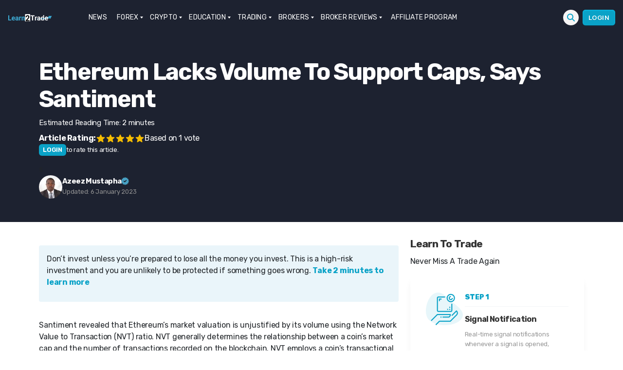

--- FILE ---
content_type: text/html; charset=UTF-8
request_url: https://learn2.trade/ethereum-lacks-volume-to-support-caps-says-santiment
body_size: 34072
content:
<div class="fixed h-1 w-full top-0 left-0 flex z-10">
<div id="reading-progress-bar" class="h-1 bg-blue-400 inline-block"></div>
</div><!DOCTYPE html>
<html class="no-js" lang="en-US">
<head><meta name="google-site-verification" content="lsnOXVSwQj7CJrdW9CWwsoZko_mzcdaNSECrVV6iVzQ" />
<meta name="coinzilla" content="7ab4f18a6cb948d749589eb6f725b474" />
<meta charset="UTF-8"><script>if(navigator.userAgent.match(/MSIE|Internet Explorer/i)||navigator.userAgent.match(/Trident\/7\..*?rv:11/i)){var href=document.location.href;if(!href.match(/[?&]nowprocket/)){if(href.indexOf("?")==-1){if(href.indexOf("#")==-1){document.location.href=href+"?nowprocket=1"}else{document.location.href=href.replace("#","?nowprocket=1#")}}else{if(href.indexOf("#")==-1){document.location.href=href+"&nowprocket=1"}else{document.location.href=href.replace("#","&nowprocket=1#")}}}}</script><script>(()=>{class RocketLazyLoadScripts{constructor(){this.v="2.0.3",this.userEvents=["keydown","keyup","mousedown","mouseup","mousemove","mouseover","mouseenter","mouseout","mouseleave","touchmove","touchstart","touchend","touchcancel","wheel","click","dblclick","input","visibilitychange"],this.attributeEvents=["onblur","onclick","oncontextmenu","ondblclick","onfocus","onmousedown","onmouseenter","onmouseleave","onmousemove","onmouseout","onmouseover","onmouseup","onmousewheel","onscroll","onsubmit"]}async t(){this.i(),this.o(),/iP(ad|hone)/.test(navigator.userAgent)&&this.h(),this.u(),this.l(this),this.m(),this.k(this),this.p(this),this._(),await Promise.all([this.R(),this.L()]),this.lastBreath=Date.now(),this.S(this),this.P(),this.D(),this.O(),this.M(),await this.C(this.delayedScripts.normal),await this.C(this.delayedScripts.defer),await this.C(this.delayedScripts.async),this.F("domReady"),await this.T(),await this.j(),await this.I(),this.F("windowLoad"),await this.A(),window.dispatchEvent(new Event("rocket-allScriptsLoaded")),this.everythingLoaded=!0,this.lastTouchEnd&&await new Promise((t=>setTimeout(t,500-Date.now()+this.lastTouchEnd))),this.H(),this.F("all"),this.U(),this.W()}i(){this.CSPIssue=sessionStorage.getItem("rocketCSPIssue"),document.addEventListener("securitypolicyviolation",(t=>{this.CSPIssue||"script-src-elem"!==t.violatedDirective||"data"!==t.blockedURI||(this.CSPIssue=!0,sessionStorage.setItem("rocketCSPIssue",!0))}),{isRocket:!0})}o(){window.addEventListener("pageshow",(t=>{this.persisted=t.persisted,this.realWindowLoadedFired=!0}),{isRocket:!0}),window.addEventListener("pagehide",(()=>{this.onFirstUserAction=null}),{isRocket:!0})}h(){let t;function e(e){t=e}window.addEventListener("touchstart",e,{isRocket:!0}),window.addEventListener("touchend",(function i(o){Math.abs(o.changedTouches[0].pageX-t.changedTouches[0].pageX)<10&&Math.abs(o.changedTouches[0].pageY-t.changedTouches[0].pageY)<10&&o.timeStamp-t.timeStamp<200&&(o.target.dispatchEvent(new PointerEvent("click",{target:o.target,bubbles:!0,cancelable:!0,detail:1})),event.preventDefault(),window.removeEventListener("touchstart",e,{isRocket:!0}),window.removeEventListener("touchend",i,{isRocket:!0}))}),{isRocket:!0})}q(t){this.userActionTriggered||("mousemove"!==t.type||this.firstMousemoveIgnored?"keyup"===t.type||"mouseover"===t.type||"mouseout"===t.type||(this.userActionTriggered=!0,this.onFirstUserAction&&this.onFirstUserAction()):this.firstMousemoveIgnored=!0),"click"===t.type&&t.preventDefault(),this.savedUserEvents.length>0&&(t.stopPropagation(),t.stopImmediatePropagation()),"touchstart"===this.lastEvent&&"touchend"===t.type&&(this.lastTouchEnd=Date.now()),"click"===t.type&&(this.lastTouchEnd=0),this.lastEvent=t.type,this.savedUserEvents.push(t)}u(){this.savedUserEvents=[],this.userEventHandler=this.q.bind(this),this.userEvents.forEach((t=>window.addEventListener(t,this.userEventHandler,{passive:!1,isRocket:!0})))}U(){this.userEvents.forEach((t=>window.removeEventListener(t,this.userEventHandler,{passive:!1,isRocket:!0}))),this.savedUserEvents.forEach((t=>{t.target.dispatchEvent(new window[t.constructor.name](t.type,t))}))}m(){this.eventsMutationObserver=new MutationObserver((t=>{const e="return false";for(const i of t){if("attributes"===i.type){const t=i.target.getAttribute(i.attributeName);t&&t!==e&&(i.target.setAttribute("data-rocket-"+i.attributeName,t),i.target["rocket"+i.attributeName]=new Function("event",t),i.target.setAttribute(i.attributeName,e))}"childList"===i.type&&i.addedNodes.forEach((t=>{if(t.nodeType===Node.ELEMENT_NODE)for(const i of t.attributes)this.attributeEvents.includes(i.name)&&i.value&&""!==i.value&&(t.setAttribute("data-rocket-"+i.name,i.value),t["rocket"+i.name]=new Function("event",i.value),t.setAttribute(i.name,e))}))}})),this.eventsMutationObserver.observe(document,{subtree:!0,childList:!0,attributeFilter:this.attributeEvents})}H(){this.eventsMutationObserver.disconnect(),this.attributeEvents.forEach((t=>{document.querySelectorAll("[data-rocket-"+t+"]").forEach((e=>{e.setAttribute(t,e.getAttribute("data-rocket-"+t)),e.removeAttribute("data-rocket-"+t)}))}))}k(t){Object.defineProperty(HTMLElement.prototype,"onclick",{get(){return this.rocketonclick||null},set(e){this.rocketonclick=e,this.setAttribute(t.everythingLoaded?"onclick":"data-rocket-onclick","this.rocketonclick(event)")}})}S(t){function e(e,i){let o=e[i];e[i]=null,Object.defineProperty(e,i,{get:()=>o,set(s){t.everythingLoaded?o=s:e["rocket"+i]=o=s}})}e(document,"onreadystatechange"),e(window,"onload"),e(window,"onpageshow");try{Object.defineProperty(document,"readyState",{get:()=>t.rocketReadyState,set(e){t.rocketReadyState=e},configurable:!0}),document.readyState="loading"}catch(t){console.log("WPRocket DJE readyState conflict, bypassing")}}l(t){this.originalAddEventListener=EventTarget.prototype.addEventListener,this.originalRemoveEventListener=EventTarget.prototype.removeEventListener,this.savedEventListeners=[],EventTarget.prototype.addEventListener=function(e,i,o){o&&o.isRocket||!t.B(e,this)&&!t.userEvents.includes(e)||t.B(e,this)&&!t.userActionTriggered||e.startsWith("rocket-")||t.everythingLoaded?t.originalAddEventListener.call(this,e,i,o):t.savedEventListeners.push({target:this,remove:!1,type:e,func:i,options:o})},EventTarget.prototype.removeEventListener=function(e,i,o){o&&o.isRocket||!t.B(e,this)&&!t.userEvents.includes(e)||t.B(e,this)&&!t.userActionTriggered||e.startsWith("rocket-")||t.everythingLoaded?t.originalRemoveEventListener.call(this,e,i,o):t.savedEventListeners.push({target:this,remove:!0,type:e,func:i,options:o})}}F(t){"all"===t&&(EventTarget.prototype.addEventListener=this.originalAddEventListener,EventTarget.prototype.removeEventListener=this.originalRemoveEventListener),this.savedEventListeners=this.savedEventListeners.filter((e=>{let i=e.type,o=e.target||window;return"domReady"===t&&"DOMContentLoaded"!==i&&"readystatechange"!==i||("windowLoad"===t&&"load"!==i&&"readystatechange"!==i&&"pageshow"!==i||(this.B(i,o)&&(i="rocket-"+i),e.remove?o.removeEventListener(i,e.func,e.options):o.addEventListener(i,e.func,e.options),!1))}))}p(t){let e;function i(e){return t.everythingLoaded?e:e.split(" ").map((t=>"load"===t||t.startsWith("load.")?"rocket-jquery-load":t)).join(" ")}function o(o){function s(e){const s=o.fn[e];o.fn[e]=o.fn.init.prototype[e]=function(){return this[0]===window&&t.userActionTriggered&&("string"==typeof arguments[0]||arguments[0]instanceof String?arguments[0]=i(arguments[0]):"object"==typeof arguments[0]&&Object.keys(arguments[0]).forEach((t=>{const e=arguments[0][t];delete arguments[0][t],arguments[0][i(t)]=e}))),s.apply(this,arguments),this}}if(o&&o.fn&&!t.allJQueries.includes(o)){const e={DOMContentLoaded:[],"rocket-DOMContentLoaded":[]};for(const t in e)document.addEventListener(t,(()=>{e[t].forEach((t=>t()))}),{isRocket:!0});o.fn.ready=o.fn.init.prototype.ready=function(i){function s(){parseInt(o.fn.jquery)>2?setTimeout((()=>i.bind(document)(o))):i.bind(document)(o)}return t.realDomReadyFired?!t.userActionTriggered||t.fauxDomReadyFired?s():e["rocket-DOMContentLoaded"].push(s):e.DOMContentLoaded.push(s),o([])},s("on"),s("one"),s("off"),t.allJQueries.push(o)}e=o}t.allJQueries=[],o(window.jQuery),Object.defineProperty(window,"jQuery",{get:()=>e,set(t){o(t)}})}P(){const t=new Map;document.write=document.writeln=function(e){const i=document.currentScript,o=document.createRange(),s=i.parentElement;let n=t.get(i);void 0===n&&(n=i.nextSibling,t.set(i,n));const c=document.createDocumentFragment();o.setStart(c,0),c.appendChild(o.createContextualFragment(e)),s.insertBefore(c,n)}}async R(){return new Promise((t=>{this.userActionTriggered?t():this.onFirstUserAction=t}))}async L(){return new Promise((t=>{document.addEventListener("DOMContentLoaded",(()=>{this.realDomReadyFired=!0,t()}),{isRocket:!0})}))}async I(){return this.realWindowLoadedFired?Promise.resolve():new Promise((t=>{window.addEventListener("load",t,{isRocket:!0})}))}M(){this.pendingScripts=[];this.scriptsMutationObserver=new MutationObserver((t=>{for(const e of t)e.addedNodes.forEach((t=>{"SCRIPT"!==t.tagName||t.noModule||t.isWPRocket||this.pendingScripts.push({script:t,promise:new Promise((e=>{const i=()=>{const i=this.pendingScripts.findIndex((e=>e.script===t));i>=0&&this.pendingScripts.splice(i,1),e()};t.addEventListener("load",i,{isRocket:!0}),t.addEventListener("error",i,{isRocket:!0}),setTimeout(i,1e3)}))})}))})),this.scriptsMutationObserver.observe(document,{childList:!0,subtree:!0})}async j(){await this.J(),this.pendingScripts.length?(await this.pendingScripts[0].promise,await this.j()):this.scriptsMutationObserver.disconnect()}D(){this.delayedScripts={normal:[],async:[],defer:[]},document.querySelectorAll("script[type$=rocketlazyloadscript]").forEach((t=>{t.hasAttribute("data-rocket-src")?t.hasAttribute("async")&&!1!==t.async?this.delayedScripts.async.push(t):t.hasAttribute("defer")&&!1!==t.defer||"module"===t.getAttribute("data-rocket-type")?this.delayedScripts.defer.push(t):this.delayedScripts.normal.push(t):this.delayedScripts.normal.push(t)}))}async _(){await this.L();let t=[];document.querySelectorAll("script[type$=rocketlazyloadscript][data-rocket-src]").forEach((e=>{let i=e.getAttribute("data-rocket-src");if(i&&!i.startsWith("data:")){i.startsWith("//")&&(i=location.protocol+i);try{const o=new URL(i).origin;o!==location.origin&&t.push({src:o,crossOrigin:e.crossOrigin||"module"===e.getAttribute("data-rocket-type")})}catch(t){}}})),t=[...new Map(t.map((t=>[JSON.stringify(t),t]))).values()],this.N(t,"preconnect")}async $(t){if(await this.G(),!0!==t.noModule||!("noModule"in HTMLScriptElement.prototype))return new Promise((e=>{let i;function o(){(i||t).setAttribute("data-rocket-status","executed"),e()}try{if(navigator.userAgent.includes("Firefox/")||""===navigator.vendor||this.CSPIssue)i=document.createElement("script"),[...t.attributes].forEach((t=>{let e=t.nodeName;"type"!==e&&("data-rocket-type"===e&&(e="type"),"data-rocket-src"===e&&(e="src"),i.setAttribute(e,t.nodeValue))})),t.text&&(i.text=t.text),t.nonce&&(i.nonce=t.nonce),i.hasAttribute("src")?(i.addEventListener("load",o,{isRocket:!0}),i.addEventListener("error",(()=>{i.setAttribute("data-rocket-status","failed-network"),e()}),{isRocket:!0}),setTimeout((()=>{i.isConnected||e()}),1)):(i.text=t.text,o()),i.isWPRocket=!0,t.parentNode.replaceChild(i,t);else{const i=t.getAttribute("data-rocket-type"),s=t.getAttribute("data-rocket-src");i?(t.type=i,t.removeAttribute("data-rocket-type")):t.removeAttribute("type"),t.addEventListener("load",o,{isRocket:!0}),t.addEventListener("error",(i=>{this.CSPIssue&&i.target.src.startsWith("data:")?(console.log("WPRocket: CSP fallback activated"),t.removeAttribute("src"),this.$(t).then(e)):(t.setAttribute("data-rocket-status","failed-network"),e())}),{isRocket:!0}),s?(t.fetchPriority="high",t.removeAttribute("data-rocket-src"),t.src=s):t.src="data:text/javascript;base64,"+window.btoa(unescape(encodeURIComponent(t.text)))}}catch(i){t.setAttribute("data-rocket-status","failed-transform"),e()}}));t.setAttribute("data-rocket-status","skipped")}async C(t){const e=t.shift();return e?(e.isConnected&&await this.$(e),this.C(t)):Promise.resolve()}O(){this.N([...this.delayedScripts.normal,...this.delayedScripts.defer,...this.delayedScripts.async],"preload")}N(t,e){this.trash=this.trash||[];let i=!0;var o=document.createDocumentFragment();t.forEach((t=>{const s=t.getAttribute&&t.getAttribute("data-rocket-src")||t.src;if(s&&!s.startsWith("data:")){const n=document.createElement("link");n.href=s,n.rel=e,"preconnect"!==e&&(n.as="script",n.fetchPriority=i?"high":"low"),t.getAttribute&&"module"===t.getAttribute("data-rocket-type")&&(n.crossOrigin=!0),t.crossOrigin&&(n.crossOrigin=t.crossOrigin),t.integrity&&(n.integrity=t.integrity),t.nonce&&(n.nonce=t.nonce),o.appendChild(n),this.trash.push(n),i=!1}})),document.head.appendChild(o)}W(){this.trash.forEach((t=>t.remove()))}async T(){try{document.readyState="interactive"}catch(t){}this.fauxDomReadyFired=!0;try{await this.G(),document.dispatchEvent(new Event("rocket-readystatechange")),await this.G(),document.rocketonreadystatechange&&document.rocketonreadystatechange(),await this.G(),document.dispatchEvent(new Event("rocket-DOMContentLoaded")),await this.G(),window.dispatchEvent(new Event("rocket-DOMContentLoaded"))}catch(t){console.error(t)}}async A(){try{document.readyState="complete"}catch(t){}try{await this.G(),document.dispatchEvent(new Event("rocket-readystatechange")),await this.G(),document.rocketonreadystatechange&&document.rocketonreadystatechange(),await this.G(),window.dispatchEvent(new Event("rocket-load")),await this.G(),window.rocketonload&&window.rocketonload(),await this.G(),this.allJQueries.forEach((t=>t(window).trigger("rocket-jquery-load"))),await this.G();const t=new Event("rocket-pageshow");t.persisted=this.persisted,window.dispatchEvent(t),await this.G(),window.rocketonpageshow&&window.rocketonpageshow({persisted:this.persisted})}catch(t){console.error(t)}}async G(){Date.now()-this.lastBreath>45&&(await this.J(),this.lastBreath=Date.now())}async J(){return document.hidden?new Promise((t=>setTimeout(t))):new Promise((t=>requestAnimationFrame(t)))}B(t,e){return e===document&&"readystatechange"===t||(e===document&&"DOMContentLoaded"===t||(e===window&&"DOMContentLoaded"===t||(e===window&&"load"===t||e===window&&"pageshow"===t)))}static run(){(new RocketLazyLoadScripts).t()}}RocketLazyLoadScripts.run()})();</script>
<script type="rocketlazyloadscript" data-rocket-type="text/javascript">function theChampLoadEvent(e){var t=window.onload;if(typeof window.onload!="function"){window.onload=e}else{window.onload=function(){t();e()}}}</script>
<script type="rocketlazyloadscript" data-rocket-type="text/javascript">var theChampDefaultLang = 'en_US', theChampCloseIconPath = 'https://learn2.trade/wp-content/plugins/super-socializer/images/close.png';</script>
<script type="rocketlazyloadscript">var theChampSiteUrl = 'https://learn2.trade', theChampVerified = 0, theChampEmailPopup = 0, heateorSsMoreSharePopupSearchText = 'Search';</script>
<script type="rocketlazyloadscript">var theChampLoadingImgPath = 'https://learn2.trade/wp-content/plugins/super-socializer/images/ajax_loader.gif'; var theChampAjaxUrl = 'https://learn2.trade/wp-admin/admin-ajax.php'; var theChampRedirectionUrl = 'https://learn2.trade/ethereum-lacks-volume-to-support-caps-says-santiment'; var theChampRegRedirectionUrl = 'https://learn2.trade/ethereum-lacks-volume-to-support-caps-says-santiment'; </script>
<script type="rocketlazyloadscript"> var theChampFBKey = '', theChampSameTabLogin = '1', theChampVerified = 0; var theChampAjaxUrl = 'https://learn2.trade/wp-admin/admin-ajax.php'; var theChampPopupTitle = ''; var theChampEmailPopup = 0; var theChampEmailAjaxUrl = 'https://learn2.trade/wp-admin/admin-ajax.php'; var theChampEmailPopupTitle = ''; var theChampEmailPopupErrorMsg = ''; var theChampEmailPopupUniqueId = ''; var theChampEmailPopupVerifyMessage = ''; var theChampSteamAuthUrl = ""; var theChampCurrentPageUrl = 'https%3A%2F%2Flearn2.trade%2Fethereum-lacks-volume-to-support-caps-says-santiment';var heateorMSEnabled = 0, theChampTwitterAuthUrl = theChampSiteUrl + "?SuperSocializerAuth=Twitter&super_socializer_redirect_to=" + theChampCurrentPageUrl, theChampLineAuthUrl = theChampSiteUrl + "?SuperSocializerAuth=Line&super_socializer_redirect_to=" + theChampCurrentPageUrl, theChampLiveAuthUrl = theChampSiteUrl + "?SuperSocializerAuth=Live&super_socializer_redirect_to=" + theChampCurrentPageUrl, theChampFacebookAuthUrl = theChampSiteUrl + "?SuperSocializerAuth=Facebook&super_socializer_redirect_to=" + theChampCurrentPageUrl, theChampYahooAuthUrl = theChampSiteUrl + "?SuperSocializerAuth=Yahoo&super_socializer_redirect_to=" + theChampCurrentPageUrl, theChampGoogleAuthUrl = theChampSiteUrl + "?SuperSocializerAuth=Google&super_socializer_redirect_to=" + theChampCurrentPageUrl, theChampYoutubeAuthUrl = theChampSiteUrl + "?SuperSocializerAuth=Youtube&super_socializer_redirect_to=" + theChampCurrentPageUrl, theChampVkontakteAuthUrl = theChampSiteUrl + "?SuperSocializerAuth=Vkontakte&super_socializer_redirect_to=" + theChampCurrentPageUrl, theChampLinkedinAuthUrl = theChampSiteUrl + "?SuperSocializerAuth=Linkedin&super_socializer_redirect_to=" + theChampCurrentPageUrl, theChampInstagramAuthUrl = theChampSiteUrl + "?SuperSocializerAuth=Instagram&super_socializer_redirect_to=" + theChampCurrentPageUrl, theChampWordpressAuthUrl = theChampSiteUrl + "?SuperSocializerAuth=Wordpress&super_socializer_redirect_to=" + theChampCurrentPageUrl, theChampDribbbleAuthUrl = theChampSiteUrl + "?SuperSocializerAuth=Dribbble&super_socializer_redirect_to=" + theChampCurrentPageUrl, theChampGithubAuthUrl = theChampSiteUrl + "?SuperSocializerAuth=Github&super_socializer_redirect_to=" + theChampCurrentPageUrl, theChampSpotifyAuthUrl = theChampSiteUrl + "?SuperSocializerAuth=Spotify&super_socializer_redirect_to=" + theChampCurrentPageUrl, theChampKakaoAuthUrl = theChampSiteUrl + "?SuperSocializerAuth=Kakao&super_socializer_redirect_to=" + theChampCurrentPageUrl, theChampTwitchAuthUrl = theChampSiteUrl + "?SuperSocializerAuth=Twitch&super_socializer_redirect_to=" + theChampCurrentPageUrl, theChampRedditAuthUrl = theChampSiteUrl + "?SuperSocializerAuth=Reddit&super_socializer_redirect_to=" + theChampCurrentPageUrl, theChampDisqusAuthUrl = theChampSiteUrl + "?SuperSocializerAuth=Disqus&super_socializer_redirect_to=" + theChampCurrentPageUrl, theChampDropboxAuthUrl = theChampSiteUrl + "?SuperSocializerAuth=Dropbox&super_socializer_redirect_to=" + theChampCurrentPageUrl, theChampFoursquareAuthUrl = theChampSiteUrl + "?SuperSocializerAuth=Foursquare&super_socializer_redirect_to=" + theChampCurrentPageUrl, theChampAmazonAuthUrl = theChampSiteUrl + "?SuperSocializerAuth=Amazon&super_socializer_redirect_to=" + theChampCurrentPageUrl, theChampStackoverflowAuthUrl = theChampSiteUrl + "?SuperSocializerAuth=Stackoverflow&super_socializer_redirect_to=" + theChampCurrentPageUrl, theChampDiscordAuthUrl = theChampSiteUrl + "?SuperSocializerAuth=Discord&super_socializer_redirect_to=" + theChampCurrentPageUrl, theChampMailruAuthUrl = theChampSiteUrl + "?SuperSocializerAuth=Mailru&super_socializer_redirect_to=" + theChampCurrentPageUrl, theChampYandexAuthUrl = theChampSiteUrl + "?SuperSocializerAuth=Yandex&super_socializer_redirect_to=" + theChampCurrentPageUrl; theChampOdnoklassnikiAuthUrl = theChampSiteUrl + "?SuperSocializerAuth=Odnoklassniki&super_socializer_redirect_to=" + theChampCurrentPageUrl;</script>
<script type="rocketlazyloadscript"> var theChampFBKey = '', theChampFBLang = 'en_US', theChampFbLikeMycred = 0, theChampSsga = 0, theChampCommentNotification = 0, theChampHeateorFcmRecentComments = 0, theChampFbIosLogin = 0; </script>
<script type="rocketlazyloadscript" data-rocket-type="text/javascript">var theChampFBCommentUrl = 'https://learn2.trade/ethereum-lacks-volume-to-support-caps-says-santiment'; var theChampFBCommentColor = ''; var theChampFBCommentNumPosts = ''; var theChampFBCommentWidth = '100%'; var theChampFBCommentOrderby = ''; var theChampCommentingTabs = "wordpress,facebook,disqus", theChampGpCommentsUrl = 'https://learn2.trade/ethereum-lacks-volume-to-support-caps-says-santiment', theChampDisqusShortname = '', theChampScEnabledTabs = 'wordpress,fb', theChampScLabel = 'Leave a reply', theChampScTabLabels = {"wordpress":"Default Comments (0)","fb":"Facebook Comments","disqus":"Disqus Comments"}, theChampGpCommentsWidth = 0, theChampCommentingId = 'respond'</script>
<style>
.the_champ_button_instagram span.the_champ_svg,a.the_champ_instagram span.the_champ_svg{background:radial-gradient(circle at 30% 107%,#fdf497 0,#fdf497 5%,#fd5949 45%,#d6249f 60%,#285aeb 90%)}
.the_champ_horizontal_sharing .the_champ_svg,.heateor_ss_standard_follow_icons_container .the_champ_svg{
color: #fff;
border-width: 0px;
border-style: solid;
border-color: transparent;
}
.the_champ_horizontal_sharing .theChampTCBackground{
color:#666;
}
.the_champ_horizontal_sharing span.the_champ_svg:hover,.heateor_ss_standard_follow_icons_container span.the_champ_svg:hover{
border-color: transparent;
}
.the_champ_vertical_sharing span.the_champ_svg,.heateor_ss_floating_follow_icons_container span.the_champ_svg{
color: #fff;
border-width: 0px;
border-style: solid;
border-color: transparent;
}
.the_champ_vertical_sharing .theChampTCBackground{
color:#666;
}
.the_champ_vertical_sharing span.the_champ_svg:hover,.heateor_ss_floating_follow_icons_container span.the_champ_svg:hover{
border-color: transparent;
}
@media screen and (max-width:783px){.the_champ_vertical_sharing{display:none!important}}div.heateor_ss_mobile_footer{display:none;}@media screen and (max-width:783px){div.the_champ_bottom_sharing div.the_champ_sharing_ul .theChampTCBackground{width:100%!important;background-color:white}div.the_champ_bottom_sharing{width:100%!important;left:0!important;}div.the_champ_bottom_sharing a{width:14.285714285714% !important;margin:0!important;padding:0!important;}div.the_champ_bottom_sharing .the_champ_svg{width:100%!important;}div.the_champ_bottom_sharing div.theChampTotalShareCount{font-size:.7em!important;line-height:28px!important}div.the_champ_bottom_sharing div.theChampTotalShareText{font-size:.5em!important;line-height:0px!important}div.heateor_ss_mobile_footer{display:block;height:40px;}.the_champ_bottom_sharing{padding:0!important;display:block!important;width: auto!important;bottom:-2px!important;top: auto!important;}.the_champ_bottom_sharing .the_champ_square_count{line-height: inherit;}.the_champ_bottom_sharing .theChampSharingArrow{display:none;}.the_champ_bottom_sharing .theChampTCBackground{margin-right: 1.1em !important}}</style>
<meta name='robots' content='index, follow, max-image-preview:large, max-snippet:-1, max-video-preview:-1' />
<style>img:is([sizes="auto" i], [sizes^="auto," i]) { contain-intrinsic-size: 3000px 1500px }</style>
<script data-cfasync="false" data-pagespeed-no-defer>
var gtm4wp_datalayer_name = "dataLayer";
var dataLayer = dataLayer || [];
const gtm4wp_use_sku_instead = false;
const gtm4wp_currency = 'GBP';
const gtm4wp_product_per_impression = 10;
const gtm4wp_clear_ecommerce = false;
const gtm4wp_datalayer_max_timeout = 2000;
</script>
<link rel="alternate" href="https://learn2.trade" hreflang="x-default" />
<title>Ethereum Lacks Volume to Support Caps, Says Santiment</title>
<meta name="description" content="Analysts Remain Concerned Over Nasdaq 100’s “Bubble Effects” explained Erfahren Sie Schlüsselniveaus, Prognosen und Handelsideen bei Learn2Trade." />
<link rel="canonical" href="https://learn2.trade/ethereum-lacks-volume-to-support-caps-says-santiment" />
<meta property="og:locale" content="en_US" />
<meta property="og:type" content="article" />
<meta property="og:title" content="Ethereum Lacks Volume to Support Caps, Says Santiment" />
<meta property="og:description" content="Analysts Remain Concerned Over Nasdaq 100’s “Bubble Effects” explained Erfahren Sie Schlüsselniveaus, Prognosen und Handelsideen bei Learn2Trade." />
<meta property="og:url" content="https://learn2.trade/ethereum-lacks-volume-to-support-caps-says-santiment" />
<meta property="og:site_name" content="Learn to Trade" />
<meta property="article:published_time" content="2023-01-04T06:27:04+00:00" />
<meta property="article:modified_time" content="2023-01-06T13:21:24+00:00" />
<meta property="og:image" content="https://learn2.trade/wp-content/uploads/2023/01/ethereum-3818347__340.jpg" />
<meta property="og:image:width" content="510" />
<meta property="og:image:height" content="340" />
<meta property="og:image:type" content="image/jpeg" />
<meta name="author" content="Azeez Mustapha" />
<meta name="twitter:card" content="summary_large_image" />
<meta name="twitter:creator" content="@ituglobal" />
<meta name="twitter:label1" content="Written by" />
<meta name="twitter:data1" content="Azeez Mustapha" />
<meta name="twitter:label2" content="Est. reading time" />
<meta name="twitter:data2" content="2 minutes" />
<script type="application/ld+json" class="yoast-schema-graph">{"@context":"https://schema.org","@graph":[{"@type":"Article","@id":"https://learn2.trade/ethereum-lacks-volume-to-support-caps-says-santiment#article","isPartOf":{"@id":"https://learn2.trade/ethereum-lacks-volume-to-support-caps-says-santiment"},"author":{"name":"Azeez Mustapha","@id":"https://learn2.trade/#/schema/person/15cddc00633c328fd8f5d948a02af468"},"headline":"Ethereum Lacks Volume to Support Caps, Says Santiment","datePublished":"2023-01-04T06:27:04+00:00","dateModified":"2023-01-06T13:21:24+00:00","mainEntityOfPage":{"@id":"https://learn2.trade/ethereum-lacks-volume-to-support-caps-says-santiment"},"wordCount":284,"commentCount":0,"publisher":{"@id":"https://learn2.trade/#organization"},"image":{"@id":"https://learn2.trade/ethereum-lacks-volume-to-support-caps-says-santiment#primaryimage"},"thumbnailUrl":"https://learn2.trade/wp-content/uploads/2023/01/ethereum-3818347__340.jpg","articleSection":["Crypto","Cryptocurrency","ETH","Ethereum","price action","Technical Analysis"],"inLanguage":"en-US","potentialAction":[{"@type":"CommentAction","name":"Comment","target":["https://learn2.trade/ethereum-lacks-volume-to-support-caps-says-santiment#respond"]}],"copyrightYear":"2023","copyrightHolder":{"@id":"https://learn2.trade/#organization"}},{"@type":"WebPage","@id":"https://learn2.trade/ethereum-lacks-volume-to-support-caps-says-santiment","url":"https://learn2.trade/ethereum-lacks-volume-to-support-caps-says-santiment","name":"Ethereum Lacks Volume to Support Caps, Says Santiment","isPartOf":{"@id":"https://learn2.trade/#website"},"primaryImageOfPage":{"@id":"https://learn2.trade/ethereum-lacks-volume-to-support-caps-says-santiment#primaryimage"},"image":{"@id":"https://learn2.trade/ethereum-lacks-volume-to-support-caps-says-santiment#primaryimage"},"thumbnailUrl":"https://learn2.trade/wp-content/uploads/2023/01/ethereum-3818347__340.jpg","datePublished":"2023-01-04T06:27:04+00:00","dateModified":"2023-01-06T13:21:24+00:00","description":"Analysts Remain Concerned Over Nasdaq 100’s “Bubble Effects” explained Erfahren Sie Schlüsselniveaus, Prognosen und Handelsideen bei Learn2Trade.","breadcrumb":{"@id":"https://learn2.trade/ethereum-lacks-volume-to-support-caps-says-santiment#breadcrumb"},"inLanguage":"en-US","potentialAction":[{"@type":"ReadAction","target":["https://learn2.trade/ethereum-lacks-volume-to-support-caps-says-santiment"]}]},{"@type":"ImageObject","inLanguage":"en-US","@id":"https://learn2.trade/ethereum-lacks-volume-to-support-caps-says-santiment#primaryimage","url":"https://learn2.trade/wp-content/uploads/2023/01/ethereum-3818347__340.jpg","contentUrl":"https://learn2.trade/wp-content/uploads/2023/01/ethereum-3818347__340.jpg","width":510,"height":340,"caption":"Ethereum Staking Withdrawals Post-Shanghai Upgrade: Less Than 5% So Far"},{"@type":"BreadcrumbList","@id":"https://learn2.trade/ethereum-lacks-volume-to-support-caps-says-santiment#breadcrumb","itemListElement":[{"@type":"ListItem","position":1,"name":"Learn to Trade","item":"https://learn2.trade/"},{"@type":"ListItem","position":2,"name":"Ethereum Lacks Volume to Support Caps, Says Santiment"}]},{"@type":"WebSite","@id":"https://learn2.trade/#website","url":"https://learn2.trade/","name":"Learn to Trade","description":"Learn how to trade Forex, Crypto &amp; Stocks","publisher":{"@id":"https://learn2.trade/#organization"},"potentialAction":[{"@type":"SearchAction","target":{"@type":"EntryPoint","urlTemplate":"https://learn2.trade/?s={search_term_string}"},"query-input":{"@type":"PropertyValueSpecification","valueRequired":true,"valueName":"search_term_string"}}],"inLanguage":"en-US"},{"@type":"Organization","@id":"https://learn2.trade/#organization","name":"Learn to Trade","url":"https://learn2.trade/","logo":{"@type":"ImageObject","inLanguage":"en-US","@id":"https://learn2.trade/#/schema/logo/image/","url":"https://learn2.trade/wp-content/uploads/2020/04/logo-new3.png","contentUrl":"https://learn2.trade/wp-content/uploads/2020/04/logo-new3.png","width":276,"height":44,"caption":"Learn to Trade"},"image":{"@id":"https://learn2.trade/#/schema/logo/image/"},"sameAs":["https://www.instagram.com/learn_2trade/","https://www.youtube.com/c/Learn2Trade"]},{"@type":"Person","@id":"https://learn2.trade/#/schema/person/15cddc00633c328fd8f5d948a02af468","name":"Azeez Mustapha","image":{"@type":"ImageObject","inLanguage":"en-US","@id":"https://learn2.trade/#/schema/person/image/","url":"https://secure.gravatar.com/avatar/b0329e0378338ea7d07ada80da7b017eb4afef27ddde23d9a5b59ecbad20ad1a?s=96&d=mm&r=g","contentUrl":"https://secure.gravatar.com/avatar/b0329e0378338ea7d07ada80da7b017eb4afef27ddde23d9a5b59ecbad20ad1a?s=96&d=mm&r=g","caption":"Azeez Mustapha"},"description":"Azeez Mustapha is a trading professional, currency analyst, signals strategist, and funds manager with over ten years of experience within the financial field. As a blogger and finance author, he helps investors understand complex financial concepts, improve their investing skills, and learn how to manage their money.","sameAs":["https://learn2.trade","https://ng.linkedin.com/in/azeez-mustapha-0825565b","https://x.com/ituglobal"],"url":"https://learn2.trade/author/azeez-mustapha"}]}</script>
<link rel='stylesheet' id='structured-content-frontend-css' href='https://learn2.trade/wp-content/plugins/structured-content/dist/blocks.style.build.css?ver=1.7.0' media='all' />
<link rel='stylesheet' id='wc-blocks-integration-css' href='https://learn2.trade/wp-content/plugins/woocommerce-subscriptions/vendor/woocommerce/subscriptions-core/build/index.css?ver=7.1.1' media='all' />
<style id='classic-theme-styles-inline-css'>
/*! This file is auto-generated */
.wp-block-button__link{color:#fff;background-color:#32373c;border-radius:9999px;box-shadow:none;text-decoration:none;padding:calc(.667em + 2px) calc(1.333em + 2px);font-size:1.125em}.wp-block-file__button{background:#32373c;color:#fff;text-decoration:none}
</style>
<style id='global-styles-inline-css'>
:root{--wp--preset--aspect-ratio--square: 1;--wp--preset--aspect-ratio--4-3: 4/3;--wp--preset--aspect-ratio--3-4: 3/4;--wp--preset--aspect-ratio--3-2: 3/2;--wp--preset--aspect-ratio--2-3: 2/3;--wp--preset--aspect-ratio--16-9: 16/9;--wp--preset--aspect-ratio--9-16: 9/16;--wp--preset--color--black: #000000;--wp--preset--color--cyan-bluish-gray: #abb8c3;--wp--preset--color--white: #ffffff;--wp--preset--color--pale-pink: #f78da7;--wp--preset--color--vivid-red: #cf2e2e;--wp--preset--color--luminous-vivid-orange: #ff6900;--wp--preset--color--luminous-vivid-amber: #fcb900;--wp--preset--color--light-green-cyan: #7bdcb5;--wp--preset--color--vivid-green-cyan: #00d084;--wp--preset--color--pale-cyan-blue: #8ed1fc;--wp--preset--color--vivid-cyan-blue: #0693e3;--wp--preset--color--vivid-purple: #9b51e0;--wp--preset--color--accent: #cd2653;--wp--preset--color--primary: #000000;--wp--preset--color--secondary: #6d6d6d;--wp--preset--color--subtle-background: #dcd7ca;--wp--preset--color--background: #fff;--wp--preset--gradient--vivid-cyan-blue-to-vivid-purple: linear-gradient(135deg,rgba(6,147,227,1) 0%,rgb(155,81,224) 100%);--wp--preset--gradient--light-green-cyan-to-vivid-green-cyan: linear-gradient(135deg,rgb(122,220,180) 0%,rgb(0,208,130) 100%);--wp--preset--gradient--luminous-vivid-amber-to-luminous-vivid-orange: linear-gradient(135deg,rgba(252,185,0,1) 0%,rgba(255,105,0,1) 100%);--wp--preset--gradient--luminous-vivid-orange-to-vivid-red: linear-gradient(135deg,rgba(255,105,0,1) 0%,rgb(207,46,46) 100%);--wp--preset--gradient--very-light-gray-to-cyan-bluish-gray: linear-gradient(135deg,rgb(238,238,238) 0%,rgb(169,184,195) 100%);--wp--preset--gradient--cool-to-warm-spectrum: linear-gradient(135deg,rgb(74,234,220) 0%,rgb(151,120,209) 20%,rgb(207,42,186) 40%,rgb(238,44,130) 60%,rgb(251,105,98) 80%,rgb(254,248,76) 100%);--wp--preset--gradient--blush-light-purple: linear-gradient(135deg,rgb(255,206,236) 0%,rgb(152,150,240) 100%);--wp--preset--gradient--blush-bordeaux: linear-gradient(135deg,rgb(254,205,165) 0%,rgb(254,45,45) 50%,rgb(107,0,62) 100%);--wp--preset--gradient--luminous-dusk: linear-gradient(135deg,rgb(255,203,112) 0%,rgb(199,81,192) 50%,rgb(65,88,208) 100%);--wp--preset--gradient--pale-ocean: linear-gradient(135deg,rgb(255,245,203) 0%,rgb(182,227,212) 50%,rgb(51,167,181) 100%);--wp--preset--gradient--electric-grass: linear-gradient(135deg,rgb(202,248,128) 0%,rgb(113,206,126) 100%);--wp--preset--gradient--midnight: linear-gradient(135deg,rgb(2,3,129) 0%,rgb(40,116,252) 100%);--wp--preset--font-size--small: 18px;--wp--preset--font-size--medium: 20px;--wp--preset--font-size--large: 26.25px;--wp--preset--font-size--x-large: 42px;--wp--preset--font-size--normal: 21px;--wp--preset--font-size--larger: 32px;--wp--preset--spacing--20: 0.44rem;--wp--preset--spacing--30: 0.67rem;--wp--preset--spacing--40: 1rem;--wp--preset--spacing--50: 1.5rem;--wp--preset--spacing--60: 2.25rem;--wp--preset--spacing--70: 3.38rem;--wp--preset--spacing--80: 5.06rem;--wp--preset--shadow--natural: 6px 6px 9px rgba(0, 0, 0, 0.2);--wp--preset--shadow--deep: 12px 12px 50px rgba(0, 0, 0, 0.4);--wp--preset--shadow--sharp: 6px 6px 0px rgba(0, 0, 0, 0.2);--wp--preset--shadow--outlined: 6px 6px 0px -3px rgba(255, 255, 255, 1), 6px 6px rgba(0, 0, 0, 1);--wp--preset--shadow--crisp: 6px 6px 0px rgba(0, 0, 0, 1);}:where(.is-layout-flex){gap: 0.5em;}:where(.is-layout-grid){gap: 0.5em;}body .is-layout-flex{display: flex;}.is-layout-flex{flex-wrap: wrap;align-items: center;}.is-layout-flex > :is(*, div){margin: 0;}body .is-layout-grid{display: grid;}.is-layout-grid > :is(*, div){margin: 0;}:where(.wp-block-columns.is-layout-flex){gap: 2em;}:where(.wp-block-columns.is-layout-grid){gap: 2em;}:where(.wp-block-post-template.is-layout-flex){gap: 1.25em;}:where(.wp-block-post-template.is-layout-grid){gap: 1.25em;}.has-black-color{color: var(--wp--preset--color--black) !important;}.has-cyan-bluish-gray-color{color: var(--wp--preset--color--cyan-bluish-gray) !important;}.has-white-color{color: var(--wp--preset--color--white) !important;}.has-pale-pink-color{color: var(--wp--preset--color--pale-pink) !important;}.has-vivid-red-color{color: var(--wp--preset--color--vivid-red) !important;}.has-luminous-vivid-orange-color{color: var(--wp--preset--color--luminous-vivid-orange) !important;}.has-luminous-vivid-amber-color{color: var(--wp--preset--color--luminous-vivid-amber) !important;}.has-light-green-cyan-color{color: var(--wp--preset--color--light-green-cyan) !important;}.has-vivid-green-cyan-color{color: var(--wp--preset--color--vivid-green-cyan) !important;}.has-pale-cyan-blue-color{color: var(--wp--preset--color--pale-cyan-blue) !important;}.has-vivid-cyan-blue-color{color: var(--wp--preset--color--vivid-cyan-blue) !important;}.has-vivid-purple-color{color: var(--wp--preset--color--vivid-purple) !important;}.has-black-background-color{background-color: var(--wp--preset--color--black) !important;}.has-cyan-bluish-gray-background-color{background-color: var(--wp--preset--color--cyan-bluish-gray) !important;}.has-white-background-color{background-color: var(--wp--preset--color--white) !important;}.has-pale-pink-background-color{background-color: var(--wp--preset--color--pale-pink) !important;}.has-vivid-red-background-color{background-color: var(--wp--preset--color--vivid-red) !important;}.has-luminous-vivid-orange-background-color{background-color: var(--wp--preset--color--luminous-vivid-orange) !important;}.has-luminous-vivid-amber-background-color{background-color: var(--wp--preset--color--luminous-vivid-amber) !important;}.has-light-green-cyan-background-color{background-color: var(--wp--preset--color--light-green-cyan) !important;}.has-vivid-green-cyan-background-color{background-color: var(--wp--preset--color--vivid-green-cyan) !important;}.has-pale-cyan-blue-background-color{background-color: var(--wp--preset--color--pale-cyan-blue) !important;}.has-vivid-cyan-blue-background-color{background-color: var(--wp--preset--color--vivid-cyan-blue) !important;}.has-vivid-purple-background-color{background-color: var(--wp--preset--color--vivid-purple) !important;}.has-black-border-color{border-color: var(--wp--preset--color--black) !important;}.has-cyan-bluish-gray-border-color{border-color: var(--wp--preset--color--cyan-bluish-gray) !important;}.has-white-border-color{border-color: var(--wp--preset--color--white) !important;}.has-pale-pink-border-color{border-color: var(--wp--preset--color--pale-pink) !important;}.has-vivid-red-border-color{border-color: var(--wp--preset--color--vivid-red) !important;}.has-luminous-vivid-orange-border-color{border-color: var(--wp--preset--color--luminous-vivid-orange) !important;}.has-luminous-vivid-amber-border-color{border-color: var(--wp--preset--color--luminous-vivid-amber) !important;}.has-light-green-cyan-border-color{border-color: var(--wp--preset--color--light-green-cyan) !important;}.has-vivid-green-cyan-border-color{border-color: var(--wp--preset--color--vivid-green-cyan) !important;}.has-pale-cyan-blue-border-color{border-color: var(--wp--preset--color--pale-cyan-blue) !important;}.has-vivid-cyan-blue-border-color{border-color: var(--wp--preset--color--vivid-cyan-blue) !important;}.has-vivid-purple-border-color{border-color: var(--wp--preset--color--vivid-purple) !important;}.has-vivid-cyan-blue-to-vivid-purple-gradient-background{background: var(--wp--preset--gradient--vivid-cyan-blue-to-vivid-purple) !important;}.has-light-green-cyan-to-vivid-green-cyan-gradient-background{background: var(--wp--preset--gradient--light-green-cyan-to-vivid-green-cyan) !important;}.has-luminous-vivid-amber-to-luminous-vivid-orange-gradient-background{background: var(--wp--preset--gradient--luminous-vivid-amber-to-luminous-vivid-orange) !important;}.has-luminous-vivid-orange-to-vivid-red-gradient-background{background: var(--wp--preset--gradient--luminous-vivid-orange-to-vivid-red) !important;}.has-very-light-gray-to-cyan-bluish-gray-gradient-background{background: var(--wp--preset--gradient--very-light-gray-to-cyan-bluish-gray) !important;}.has-cool-to-warm-spectrum-gradient-background{background: var(--wp--preset--gradient--cool-to-warm-spectrum) !important;}.has-blush-light-purple-gradient-background{background: var(--wp--preset--gradient--blush-light-purple) !important;}.has-blush-bordeaux-gradient-background{background: var(--wp--preset--gradient--blush-bordeaux) !important;}.has-luminous-dusk-gradient-background{background: var(--wp--preset--gradient--luminous-dusk) !important;}.has-pale-ocean-gradient-background{background: var(--wp--preset--gradient--pale-ocean) !important;}.has-electric-grass-gradient-background{background: var(--wp--preset--gradient--electric-grass) !important;}.has-midnight-gradient-background{background: var(--wp--preset--gradient--midnight) !important;}.has-small-font-size{font-size: var(--wp--preset--font-size--small) !important;}.has-medium-font-size{font-size: var(--wp--preset--font-size--medium) !important;}.has-large-font-size{font-size: var(--wp--preset--font-size--large) !important;}.has-x-large-font-size{font-size: var(--wp--preset--font-size--x-large) !important;}
:where(.wp-block-post-template.is-layout-flex){gap: 1.25em;}:where(.wp-block-post-template.is-layout-grid){gap: 1.25em;}
:where(.wp-block-columns.is-layout-flex){gap: 2em;}:where(.wp-block-columns.is-layout-grid){gap: 2em;}
:root :where(.wp-block-pullquote){font-size: 1.5em;line-height: 1.6;}
</style>
<link rel='stylesheet' id='cookie-notice-front-css' href='https://learn2.trade/wp-content/plugins/cookie-notice/css/front.min.css?ver=2.5.9' media='all' />
<link rel='stylesheet' id='nbcpf-intlTelInput-style-css' href='https://learn2.trade/wp-content/plugins/country-phone-field-contact-form-7/assets/css/intlTelInput.min.css?ver=6.8.3' media='all' />
<link rel='stylesheet' id='nbcpf-countryFlag-style-css' href='https://learn2.trade/wp-content/plugins/country-phone-field-contact-form-7/assets/css/countrySelect.min.css?ver=6.8.3' media='all' />
<link rel='stylesheet' id='omsc-shortcodes-css' href='https://learn2.trade/wp-content/plugins/olevmedia-shortcodes/assets/css/shortcodes.css?ver=6.8.3' media='all' />
<link rel='stylesheet' id='omsc-shortcodes-tablet-css' href='https://learn2.trade/wp-content/plugins/olevmedia-shortcodes/assets/css/shortcodes-tablet.css?ver=6.8.3' media='screen and (min-width: 768px) and (max-width: 959px)' />
<link rel='stylesheet' id='omsc-shortcodes-mobile-css' href='https://learn2.trade/wp-content/plugins/olevmedia-shortcodes/assets/css/shortcodes-mobile.css?ver=6.8.3' media='screen and (max-width: 767px)' />
<link rel='stylesheet' id='calendar_plugin_css-name-css' href='https://learn2.trade/wp-content/plugins/position-size-calculator/main.css?ver=6.8.3' media='all' />
<style id='woocommerce-inline-inline-css'>
.woocommerce form .form-row .required { visibility: visible; }
</style>
<link rel='stylesheet' id='brands-styles-css' href='https://learn2.trade/wp-content/plugins/woocommerce/assets/css/brands.css?ver=10.3.5' media='all' />
<link rel='stylesheet' id='twentytwenty-print-style-css' href='https://learn2.trade/wp-content/themes/twentytwenty/print.css?ver=6.8.3' media='print' />
<link rel='stylesheet' id='the_champ_frontend_css-css' href='https://learn2.trade/wp-content/plugins/super-socializer/css/front.css?ver=7.14.5' media='all' />
<link rel='stylesheet' id='theme-override-css' href='https://learn2.trade/wp-content/plugins/broker-managment/css/broker.css?ver=0.1.0' media='all' />
<link rel='stylesheet' id='parent-style-css' href='https://learn2.trade/wp-content/themes/twentytwenty/style.css?ver=1.0.43' media='all' />
<link rel='stylesheet' id='twentytwenty-style-css' href='https://learn2.trade/wp-content/themes/twentytwenty-child/style.css?ver=6.8.3' media='all' />
<style id='twentytwenty-style-inline-css'>
.color-accent,.color-accent-hover:hover,.color-accent-hover:focus,:root .has-accent-color,.has-drop-cap:not(:focus):first-letter,.wp-block-button.is-style-outline,a { color: #cd2653; }blockquote,.border-color-accent,.border-color-accent-hover:hover,.border-color-accent-hover:focus { border-color: #cd2653; }button,.button,.faux-button,.wp-block-button__link,.wp-block-file .wp-block-file__button,input[type="button"],input[type="reset"],input[type="submit"],.bg-accent,.bg-accent-hover:hover,.bg-accent-hover:focus,:root .has-accent-background-color,.comment-reply-link { background-color: #cd2653; }.fill-children-accent,.fill-children-accent * { fill: #cd2653; }body,.entry-title a,:root .has-primary-color { color: #000000; }:root .has-primary-background-color { background-color: #000000; }cite,figcaption,.wp-caption-text,.post-meta,.entry-content .wp-block-archives li,.entry-content .wp-block-categories li,.entry-content .wp-block-latest-posts li,.wp-block-latest-comments__comment-date,.wp-block-latest-posts__post-date,.wp-block-embed figcaption,.wp-block-image figcaption,.wp-block-pullquote cite,.comment-metadata,.comment-respond .comment-notes,.comment-respond .logged-in-as,.pagination .dots,.entry-content hr:not(.has-background),hr.styled-separator,:root .has-secondary-color { color: #6d6d6d; }:root .has-secondary-background-color { background-color: #6d6d6d; }pre,fieldset,input,textarea,table,table *,hr { border-color: #dcd7ca; }caption,code,code,kbd,samp,.wp-block-table.is-style-stripes tbody tr:nth-child(odd),:root .has-subtle-background-background-color { background-color: #dcd7ca; }.wp-block-table.is-style-stripes { border-bottom-color: #dcd7ca; }.wp-block-latest-posts.is-grid li { border-top-color: #dcd7ca; }:root .has-subtle-background-color { color: #dcd7ca; }body:not(.overlay-header) .primary-menu > li > a,body:not(.overlay-header) .primary-menu > li > .icon,.modal-menu a,.footer-menu a, .footer-widgets a,#site-footer .wp-block-button.is-style-outline,.wp-block-pullquote:before,.singular:not(.overlay-header) .entry-header a,.archive-header a,.header-footer-group .color-accent,.header-footer-group .color-accent-hover:hover { color: #cd2653; }.social-icons a,#site-footer button:not(.toggle),#site-footer .button,#site-footer .faux-button,#site-footer .wp-block-button__link,#site-footer .wp-block-file__button,#site-footer input[type="button"],#site-footer input[type="reset"],#site-footer input[type="submit"] { background-color: #cd2653; }.header-footer-group,body:not(.overlay-header) #site-header .toggle,.menu-modal .toggle { color: #000000; }body:not(.overlay-header) .primary-menu ul { background-color: #000000; }body:not(.overlay-header) .primary-menu > li > ul:after { border-bottom-color: #000000; }body:not(.overlay-header) .primary-menu ul ul:after { border-left-color: #000000; }.site-description,body:not(.overlay-header) .toggle-inner .toggle-text,.widget .post-date,.widget .rss-date,.widget_archive li,.widget_categories li,.widget cite,.widget_pages li,.widget_meta li,.widget_nav_menu li,.powered-by-wordpress,.to-the-top,.singular .entry-header .post-meta,.singular:not(.overlay-header) .entry-header .post-meta a { color: #6d6d6d; }.header-footer-group pre,.header-footer-group fieldset,.header-footer-group input,.header-footer-group textarea,.header-footer-group table,.header-footer-group table *,.footer-nav-widgets-wrapper,#site-footer,.menu-modal nav *,.footer-widgets-outer-wrapper,.footer-top { border-color: #dcd7ca; }.header-footer-group table caption,body:not(.overlay-header) .header-inner .toggle-wrapper::before { background-color: #dcd7ca; }
</style>
<link rel='stylesheet' id='bootstrap-css' href='https://learn2.trade/wp-content/themes/twentytwenty-child/bootstrap/css/bootstrap.min.css?ver=1.0.43' media='all' />
<link rel='stylesheet' id='bootstrap-grid-css' href='https://learn2.trade/wp-content/themes/twentytwenty-child/bootstrap/css/bootstrap-grid.min.css?ver=1.0.43' media='all' />
<link rel='stylesheet' id='bootstrap-reboot-css' href='https://learn2.trade/wp-content/themes/twentytwenty-child/bootstrap/css/bootstrap-reboot.min.css?ver=1.0.43' media='all' />
<link rel='stylesheet' id='l2t-tailwind-css' href='https://learn2.trade/wp-content/themes/twentytwenty-child/dist/output.css?ver=1.0.43' media='all' />
<script type="rocketlazyloadscript" id="cookie-notice-front-js-before">
var cnArgs = {"ajaxUrl":"https:\/\/learn2.trade\/wp-admin\/admin-ajax.php","nonce":"60172213d0","hideEffect":"fade","position":"bottom","onScroll":false,"onScrollOffset":100,"onClick":false,"cookieName":"cookie_notice_accepted","cookieTime":2592000,"cookieTimeRejected":2592000,"globalCookie":false,"redirection":false,"cache":true,"revokeCookies":false,"revokeCookiesOpt":"automatic"};
</script>
<script type="rocketlazyloadscript" data-rocket-src="https://learn2.trade/wp-content/plugins/cookie-notice/js/front.min.js?ver=2.5.9" id="cookie-notice-front-js" data-rocket-defer defer></script>
<script type="rocketlazyloadscript" data-rocket-src="https://learn2.trade/wp-includes/js/jquery/jquery.min.js?ver=3.7.1" id="jquery-core-js" data-rocket-defer defer></script>
<script type="rocketlazyloadscript" data-rocket-src="https://learn2.trade/wp-includes/js/jquery/jquery-migrate.min.js?ver=3.4.1" id="jquery-migrate-js" data-rocket-defer defer></script>
<script type="rocketlazyloadscript" data-minify="1" data-rocket-src="https://learn2.trade/wp-content/cache/min/1/tapfiliate.js?ver=1766762650" id="tapfiliate-js-js" data-rocket-defer defer></script>
<script type="rocketlazyloadscript" id="tapfiliate-js-js-after">
(function(t,a,p){t.TapfiliateObject=a;t[a]=t[a]||function(){ (t[a].q=t[a].q||[]).push(arguments)}})(window,'tap');
tap('create', '17644-628462', {integration: 'woocommerce'});
tap('detect');
</script>
<script type="rocketlazyloadscript" data-minify="1" data-rocket-src="https://learn2.trade/wp-content/cache/min/1/wp-content/themes/twentytwenty/assets/js/index.js?ver=1766762650" id="twentytwenty-js-js" async></script>
<script type="rocketlazyloadscript" data-minify="1" data-rocket-src="https://learn2.trade/wp-content/cache/min/1/wp-content/themes/twentytwenty-child/bootstrap/js/bootstrap.js?ver=1766762731" id="bootstrap-js-js" data-rocket-defer defer></script>
<script type="rocketlazyloadscript" data-minify="1" data-rocket-src="https://learn2.trade/wp-content/cache/min/1/wp-content/themes/twentytwenty-child/bootstrap/js/bootstrap.bundle.js?ver=1766762731" id="bootstrap-bundle-js" data-rocket-defer defer></script>
<script type="rocketlazyloadscript" data-rocket-type="text/javascript">
var stm_wpcfto_ajaxurl = 'https://learn2.trade/wp-admin/admin-ajax.php';
</script>
<style>
.vue_is_disabled {
display: none;
}
</style>
<script type="rocketlazyloadscript">
var stm_wpcfto_nonces = {"wpcfto_save_settings":"6304cfedd6","get_image_url":"cb80a7a845","wpcfto_upload_file":"833c7f98ce","wpcfto_search_posts":"1672497cfb","wpcfto_regenerate_fonts":"9e69f96602","wpcfto_create_term":"4a2a3578a8"};
</script>
<script data-cfasync="false" data-pagespeed-no-defer>
var dataLayer_content = {"pagePostType":"post","pagePostType2":"single-post","pageCategory":["crypto","cryptocurrency","eth","ethereum","price-action","technical-analysis"],"pagePostAuthor":"Azeez Mustapha"};
dataLayer.push( dataLayer_content );
</script>
<script type="rocketlazyloadscript" data-cfasync="false" data-pagespeed-no-defer>
(function(w,d,s,l,i){w[l]=w[l]||[];w[l].push({'gtm.start':
new Date().getTime(),event:'gtm.js'});var f=d.getElementsByTagName(s)[0],
j=d.createElement(s),dl=l!='dataLayer'?'&l='+l:'';j.async=true;j.src=
'//www.googletagmanager.com/gtm.js?id='+i+dl;f.parentNode.insertBefore(j,f);
})(window,document,'script','dataLayer','GTM-WHR6MGM');
</script>
<script>document.documentElement.className = document.documentElement.className.replace( 'no-js', 'js' );</script>
<noscript><style>.woocommerce-product-gallery{ opacity: 1 !important; }</style></noscript>
<style>.recentcomments a{display:inline !important;padding:0 !important;margin:0 !important;}</style><meta name="onesignal" content="wordpress-plugin"/>
<script type="rocketlazyloadscript">
window.OneSignalDeferred = window.OneSignalDeferred || [];
OneSignalDeferred.push(function(OneSignal) {
var oneSignal_options = {};
window._oneSignalInitOptions = oneSignal_options;
oneSignal_options['serviceWorkerParam'] = { scope: '/' };
oneSignal_options['serviceWorkerPath'] = 'OneSignalSDKWorker.js.php';
OneSignal.Notifications.setDefaultUrl("https://learn2.trade");
oneSignal_options['wordpress'] = true;
oneSignal_options['appId'] = 'cd012bc8-e17c-42b9-a3e3-a0ee3fd07fef';
oneSignal_options['allowLocalhostAsSecureOrigin'] = true;
oneSignal_options['welcomeNotification'] = { };
oneSignal_options['welcomeNotification']['title'] = "";
oneSignal_options['welcomeNotification']['message'] = "";
oneSignal_options['path'] = "https://learn2.trade/wp-content/plugins/onesignal-free-web-push-notifications/sdk_files/";
oneSignal_options['promptOptions'] = { };
OneSignal.init(window._oneSignalInitOptions);
});
function documentInitOneSignal() {
var oneSignal_elements = document.getElementsByClassName("OneSignal-prompt");
var oneSignalLinkClickHandler = function(event) { OneSignal.Notifications.requestPermission(); event.preventDefault(); };for(var i = 0; i < oneSignal_elements.length; i++)
oneSignal_elements[i].addEventListener('click', oneSignalLinkClickHandler, false);
}
if (document.readyState === 'complete') {
documentInitOneSignal();
}
else {
window.addEventListener("load", function(event){
documentInitOneSignal();
});
}
</script>
<meta name="generator" content="Powered by WPBakery Page Builder - drag and drop page builder for WordPress."/>
<style id="custom-background-css">
body.custom-background { background-color: #fff; }
</style>
<link rel="icon" href="https://learn2.trade/wp-content/uploads/2022/06/cropped-telegram-top-img-1-32x32.png" sizes="32x32" />
<link rel="icon" href="https://learn2.trade/wp-content/uploads/2022/06/cropped-telegram-top-img-1-192x192.png" sizes="192x192" />
<link rel="apple-touch-icon" href="https://learn2.trade/wp-content/uploads/2022/06/cropped-telegram-top-img-1-180x180.png" />
<meta name="msapplication-TileImage" content="https://learn2.trade/wp-content/uploads/2022/06/cropped-telegram-top-img-1-270x270.png" />
<style id="wp-custom-css">
.hero-section .content {
z-index: 10 !important;
}
body.page-template-black-friday-2021 section.fs-bnr-sec {
overflow-y: hidden;
}
@media (max-width: 767px) {
.reviews-outer strong {
color: #000;
}
}
@media only screen and (max-width: 479px) {
.fs-premium-plan-box {
width:100% !important;
}
}
.skip-link.screen-reader-text {
position: absolute;
height: 0;
width: 0;
visibility: hidden;
font-size: 0;
pointer-events: none;
}
.page-template-forex-signal-new .professional-traders-con.telegram-con {
display: none !important;
}
.page-template-forex-accounts .fs-premium-plan-box:not(.fs-most-popular-plan) .fs-most-popular-tag {
display: none
}
.col-span-10 {
grid-column: span 10 / span 10;
}
@media only screen and (min-width: 768px) {
.md\:col-span-2 {
grid-column: span 2 / span 2;
}
}
[aria-modal="true"] .text-center.sm\:items-center {
align-items: center;
}
</style>
<noscript><style> .wpb_animate_when_almost_visible { opacity: 1; }</style></noscript><noscript><style id="rocket-lazyload-nojs-css">.rll-youtube-player, [data-lazy-src]{display:none !important;}</style></noscript>
<meta name="viewport" content="width=device-width, initial-scale=1.0">
<meta name="google-site-verification" content="ci-dgPG9rf2CqpL3p0GJIpVYeh6l92YkoPFC3k6JtwQ" />
<link rel="profile" href="https://gmpg.org/xfn/11">
<meta name="generator" content="WP Rocket 3.19.1.2" data-wpr-features="wpr_delay_js wpr_defer_js wpr_minify_js wpr_lazyload_images wpr_lazyload_iframes wpr_image_dimensions wpr_preload_links wpr_desktop" /></head>
<body class="wp-singular post-template-default single single-post postid-142149 single-format-standard custom-background wp-custom-logo wp-embed-responsive wp-theme-twentytwenty wp-child-theme-twentytwenty-child legacy-templates theme-twentytwenty cookies-not-set woocommerce-no-js singular enable-search-modal has-post-thumbnail has-single-pagination showing-comments show-avatars footer-top-visible wpb-js-composer js-comp-ver-6.7.0 vc_responsive">
<div class="relative z-20 hidden rc-dialog" aria-labelledby="modal-title" role="dialog" aria-modal="true">
<div class="fixed inset-0 bg-gray-500 bg-opacity-75 transition-opacity" aria-hidden="true"></div>
<div class="fixed inset-0 z-10 w-screen overflow-y-auto">
<div class="flex min-h-full items-end justify-center p-4 text-center sm:items-center sm:p-0">
<div class="relative transform overflow-hidden rounded-lg bg-white px-4 pb-4 pt-5 text-left shadow-xl transition-all sm:my-8 sm:w-full sm:max-w-sm sm:p-6">
<div>
<div class="mt-3 text-center sm:mt-5">
<button type="button" class="absolute top-3 right-3 rounded-md bg-white text-gray-400 hover:text-blue-500 focus:outline-none focus:ring-2 focus:ring-indigo-500 focus:ring-offset-2 rc-dialog-close">
<span class="sr-only">Close</span>
<svg class="h-6 w-6" fill="none" viewBox="0 0 24 24" stroke-width="1.5" stroke="currentColor" aria-hidden="true" data-slot="icon">
<path stroke-linecap="round" stroke-linejoin="round" d="M6 18 18 6M6 6l12 12"></path>
</svg>
</button>
<h3 class="text-base font-semibold text-gray-900" id="modal-title">Dont miss coupon code: <span class="text-blue-400">friday50</span></h3>
<div class="mt-2 text-sm grid gap-2">
<div>
Discount: <span class="text-blue-400">50%
</span>
</div>
<div>
Valid until: <span class="text-blue-400">2025-12-01</span>
</div>
<div>
Applicable products:<span class="text-blue-400"> Discount applicable to all products.</span></div>
</div>
</div>
</div>
<div class="mt-5 sm:mt-6 flex items-center justify-center">
<button type="button" class="bg-blue-400 hover:bg-blue-500 flex gap-2 text-center transition shadow-button rounded-md font-semibold uppercase text-sm text-white py-3 px-6 rc-copy-to-clipboard items-center" data-to-copy="friday50">
<span class="rc-copy-to-clipboard-text">Copy code to clipboard</span>
<svg class="w-4 h-4" xmlns="http://www.w3.org/2000/svg" viewBox="0 0 448 512">
<path fill="#fff" d="M384 336l-192 0c-8.8 0-16-7.2-16-16l0-256c0-8.8 7.2-16 16-16l140.1 0L400 115.9 400 320c0 8.8-7.2 16-16 16zM192 384l192 0c35.3 0 64-28.7 64-64l0-204.1c0-12.7-5.1-24.9-14.1-33.9L366.1 14.1c-9-9-21.2-14.1-33.9-14.1L192 0c-35.3 0-64 28.7-64 64l0 256c0 35.3 28.7 64 64 64zM64 128c-35.3 0-64 28.7-64 64L0 448c0 35.3 28.7 64 64 64l192 0c35.3 0 64-28.7 64-64l0-32-48 0 0 32c0 8.8-7.2 16-16 16L64 464c-8.8 0-16-7.2-16-16l0-256c0-8.8 7.2-16 16-16l32 0 0-48-32 0z" />
</svg>
</button>
</div>
</div>
</div>
</div>
</div>
<div class="mobile-nav-element w-full h-full top-0 left-0 bg-black bg-opacity-50 hidden"></div>
<header class="bg-blue-900">
<div class="flex lg:max-w-[1280px] mx-auto justify-between items-center py-3 xl:py-0 px-4">
<div class="flex items-center">
<a href="#" class="block xl:hidden mr-4 btn-hamburger-menu">
<img src="data:image/svg+xml,%3Csvg%20xmlns='http://www.w3.org/2000/svg'%20viewBox='0%200%2016%2012'%3E%3C/svg%3E" width="16" height="12" alt="Mobile Menu" data-lazy-src="https://learn2.trade/wp-content/themes/twentytwenty-child/src/images/hamburger-menu.svg" /><noscript><img src="https://learn2.trade/wp-content/themes/twentytwenty-child/src/images/hamburger-menu.svg" width="16" height="12" alt="Mobile Menu" /></noscript>
</a>
<a href="/" title="Home">
<img src="data:image/svg+xml,%3Csvg%20xmlns='http://www.w3.org/2000/svg'%20viewBox='0%200%20125%2020'%3E%3C/svg%3E" width="125" height="20" alt="Learn 2 Trade" data-lazy-src="https://learn2.trade/wp-content/themes/twentytwenty-child/src/images/learn2trade-light-logo.svg" /><noscript><img src="https://learn2.trade/wp-content/themes/twentytwenty-child/src/images/learn2trade-light-logo.svg" width="125" height="20" alt="Learn 2 Trade" /></noscript>
</a>
</div>
<nav class="mobile-nav-element">
<a href="#" class="absolute bg-blue-600 h-10 w-10 flex xl:hidden justify-center items-center -right-9 -mt-10 btn-close-menu">
<img src="data:image/svg+xml,%3Csvg%20xmlns='http://www.w3.org/2000/svg'%20viewBox='0%200%2014%2014'%3E%3C/svg%3E" width="14" height="14" alt="Close" data-lazy-src="https://learn2.trade/wp-content/themes/twentytwenty-child/src/images/close-button-icon.svg" /><noscript><img src="https://learn2.trade/wp-content/themes/twentytwenty-child/src/images/close-button-icon.svg" width="14" height="14" alt="Close" /></noscript>
</a>
<ul id="menu-become-a-better-trader" class="menu"><li id="menu-item-43" class="menu-item menu-item-type-custom menu-item-object-custom menu-item-43"><a href="https://learn2.trade/forex-news">News</a></li>
<li id="menu-item-44" class="menu-item menu-item-type-custom menu-item-object-custom menu-item-has-children group menu-item-44"><a href="https://learn2.trade/forex-copytrading-l2t-indicator">Forex</a>
<div class="sub-menu xl:group-hover:flex"><p class="hidden xl:block xl:basis-[117px] xl:mr-14 capitalize text-h6 leading-7 font-semibold text-white">Forex</p><ul>
<li id="menu-item-207681" class="menu-item menu-item-type-post_type menu-item-object-page menu-item-207681"><a href="https://learn2.trade/forex-copytrading-l2t-indicator">Forex Copytrading: L2T Indicator</a></li>
<li id="menu-item-14658" class="menu-item menu-item-type-custom menu-item-object-custom menu-item-14658"><a href="https://learn2.trade/forex-signals">Forex Signals</a></li>
<li id="menu-item-19212" class="menu-item menu-item-type-post_type menu-item-object-page menu-item-19212"><a href="https://learn2.trade/forex-trading-pdf">Forex Trading PDF</a></li>
<li id="menu-item-195317" class="menu-item menu-item-type-post_type menu-item-object-page menu-item-195317"><a href="https://learn2.trade/learn2-trade-and-algobot-announce-strategic-partnership">Learn2.Trade and AlgoBot Announce Strategic Partnership</a></li>
<li id="menu-item-14684" class="menu-item menu-item-type-custom menu-item-object-custom menu-item-14684"><a href="https://learn2.trade/forex-brokers">Forex Brokers</a></li>
<li id="menu-item-39222" class="menu-item menu-item-type-post_type menu-item-object-page menu-item-39222"><a href="https://learn2.trade/funded-forex-accounts">Funded Forex Accounts</a></li>
<li id="menu-item-111535" class="menu-item menu-item-type-post_type menu-item-object-page menu-item-111535"><a href="https://learn2.trade/how-to-trade-forex-successfully">How to Trade Forex</a></li>
<li id="menu-item-31907" class="menu-item menu-item-type-post_type menu-item-object-page menu-item-31907"><a href="https://learn2.trade/forex-signals-telegram">Free Forex Signals Telegram Groups</a></li>
<li id="menu-item-111531" class="menu-item menu-item-type-post_type menu-item-object-page menu-item-111531"><a href="https://learn2.trade/forex-secrets">Top 7 Forex Secrets</a></li>
<li id="menu-item-111533" class="menu-item menu-item-type-post_type menu-item-object-page menu-item-111533"><a href="https://learn2.trade/best-forex-demo-trading-platforms">Forex Demo Trading Platforms</a></li>
<li id="menu-item-14640" class="menu-item menu-item-type-custom menu-item-object-custom menu-item-14640"><a href="https://learn2.trade/forex-trading">Forex Trading</a></li>
<li id="menu-item-20033" class="menu-item menu-item-type-post_type menu-item-object-page menu-item-20033"><a href="https://learn2.trade/forex-trading-tips">Forex Trading Tips</a></li>
<li id="menu-item-111536" class="menu-item menu-item-type-post_type menu-item-object-page menu-item-111536"><a href="https://learn2.trade/best-forex-trading-system">Forex Trading System</a></li>
<li id="menu-item-48287" class="menu-item menu-item-type-post_type menu-item-object-page menu-item-48287"><a href="https://learn2.trade/best-forex-trading-platforms">Best Forex Trading Platforms</a></li>
<li id="menu-item-36701" class="menu-item menu-item-type-post_type menu-item-object-page menu-item-36701"><a href="https://learn2.trade/best-forex-indicators">Best Forex Indicators</a></li>
<li id="menu-item-19550" class="menu-item menu-item-type-post_type menu-item-object-page menu-item-19550"><a href="https://learn2.trade/best-forex-demo-account">Forex Demo Account</a></li>
<li id="menu-item-14687" class="menu-item menu-item-type-custom menu-item-object-custom menu-item-14687"><a href="https://learn2.trade/forex-brokersforex-bonus">Forex Bonus</a></li>
<li id="menu-item-111532" class="menu-item menu-item-type-post_type menu-item-object-page menu-item-111532"><a href="https://learn2.trade/best-forex-simulator">Best Forex Simulator</a></li>
<li id="menu-item-111534" class="menu-item menu-item-type-post_type menu-item-object-page menu-item-111534"><a href="https://learn2.trade/how-to-start-forex-trading">How to Start Forex Trading</a></li>
<li id="menu-item-26522" class="menu-item menu-item-type-post_type menu-item-object-page menu-item-26522"><a href="https://learn2.trade/forex-hedging">Forex Hedging</a></li>
<li id="menu-item-23817" class="menu-item menu-item-type-post_type menu-item-object-page menu-item-23817"><a href="https://learn2.trade/forex-brokers/mini-micro">Mini &#038; Micro Accounts</a></li>
<li id="menu-item-22415" class="menu-item menu-item-type-post_type menu-item-object-page menu-item-22415"><a href="https://learn2.trade/forex-robots">Forex Robots</a></li>
<li id="menu-item-23812" class="menu-item menu-item-type-post_type menu-item-object-page menu-item-23812"><a href="https://learn2.trade/best-forex-ea">Best Forex EAs</a></li>
<li id="menu-item-24548" class="menu-item menu-item-type-post_type menu-item-object-page menu-item-24548"><a href="https://learn2.trade/managed-pamm-accounts">Managed PAMM Accounts</a></li>
</ul></div>
</li>
<li id="menu-item-45" class="menu-item menu-item-type-custom menu-item-object-custom menu-item-has-children group menu-item-45"><a href="https://learn2.trade/crypto-signals">Crypto</a>
<div class="sub-menu xl:group-hover:flex"><p class="hidden xl:block xl:basis-[117px] xl:mr-14 capitalize text-h6 leading-7 font-semibold text-white">Crypto</p><ul>
<li id="menu-item-198454" class="menu-item menu-item-type-post_type menu-item-object-page menu-item-198454"><a href="https://learn2.trade/crypto-signals">Crypto Signals</a></li>
<li id="menu-item-143870" class="menu-item menu-item-type-post_type menu-item-object-page menu-item-143870"><a href="https://learn2.trade/crypto-trading-bot">Crypto Trading Bot</a></li>
<li id="menu-item-31912" class="menu-item menu-item-type-post_type menu-item-object-page menu-item-31912"><a href="https://learn2.trade/crypto-signals-telegram">Best Free Crypto Signals Telegram Groups</a></li>
<li id="menu-item-141589" class="menu-item menu-item-type-post_type menu-item-object-page menu-item-141589"><a href="https://learn2.trade/best-crypto-trading-bots">Best Crypto Trading Bots for 2025</a></li>
<li id="menu-item-116301" class="menu-item menu-item-type-post_type menu-item-object-post menu-item-116301"><a href="https://learn2.trade/battle-infinity">Battle Infinity</a></li>
<li id="menu-item-45492" class="menu-item menu-item-type-post_type menu-item-object-page menu-item-45492"><a href="https://learn2.trade/how-to-trade-crypto">Learn How to Trade Crypto</a></li>
<li id="menu-item-46413" class="menu-item menu-item-type-post_type menu-item-object-page menu-item-46413"><a href="https://learn2.trade/how-to-trade-bitcoin">Learn How to Trade Bitcoin</a></li>
<li id="menu-item-14641" class="menu-item menu-item-type-custom menu-item-object-custom menu-item-14641"><a href="https://learn2.trade/bitcoin-trading">Bitcoin Trading</a></li>
<li id="menu-item-19097" class="menu-item menu-item-type-post_type menu-item-object-page menu-item-19097"><a href="https://learn2.trade/cryptocurrency-trading">Best Crypto Trading Platforms</a></li>
<li id="menu-item-15834" class="menu-item menu-item-type-post_type menu-item-object-page menu-item-15834"><a href="https://learn2.trade/ethereum-trading">Ethereum Trading</a></li>
<li id="menu-item-111389" class="menu-item menu-item-type-post_type menu-item-object-page menu-item-111389"><a href="https://learn2.trade/how-to-buy-cardano">How to Buy Cardano</a></li>
<li id="menu-item-111394" class="menu-item menu-item-type-post_type menu-item-object-page menu-item-111394"><a href="https://learn2.trade/how-to-buy-tron">How to Buy Tron</a></li>
<li id="menu-item-111397" class="menu-item menu-item-type-post_type menu-item-object-page menu-item-111397"><a href="https://learn2.trade/how-to-buy-eos">How to Buy EOS</a></li>
<li id="menu-item-111395" class="menu-item menu-item-type-post_type menu-item-object-page menu-item-111395"><a href="https://learn2.trade/how-to-buy-zcash">How to Buy Zcash</a></li>
<li id="menu-item-111398" class="menu-item menu-item-type-post_type menu-item-object-page menu-item-111398"><a href="https://learn2.trade/how-to-buy-neo">How to Buy Neo</a></li>
<li id="menu-item-111399" class="menu-item menu-item-type-post_type menu-item-object-page menu-item-111399"><a href="https://learn2.trade/how-to-buy-dash">How to Buy Dash</a></li>
<li id="menu-item-51676" class="menu-item menu-item-type-post_type menu-item-object-page menu-item-51676"><a href="https://learn2.trade/how-to-buy-ethereum">How to Buy Ethereum</a></li>
<li id="menu-item-111511" class="menu-item menu-item-type-post_type menu-item-object-page menu-item-111511"><a href="https://learn2.trade/how-to-buy-xrp">How to Buy XRP</a></li>
<li id="menu-item-111510" class="menu-item menu-item-type-post_type menu-item-object-page menu-item-111510"><a href="https://learn2.trade/how-to-buy-litecoin">How to Buy Litecoin</a></li>
<li id="menu-item-111392" class="menu-item menu-item-type-post_type menu-item-object-page menu-item-111392"><a href="https://learn2.trade/how-to-buy-binance-coin">How to Buy Binance Coin</a></li>
<li id="menu-item-16515" class="menu-item menu-item-type-post_type menu-item-object-page menu-item-16515"><a href="https://learn2.trade/bitcoin-cloud-mining">Bitcoin Cloud Mining</a></li>
<li id="menu-item-77079" class="menu-item menu-item-type-post_type menu-item-object-page menu-item-77079"><a href="https://learn2.trade/best-crypto-staking-sites">Crypto Staking Sites</a></li>
<li id="menu-item-46780" class="menu-item menu-item-type-post_type menu-item-object-page menu-item-46780"><a href="https://learn2.trade/stock-signals">Best Stock Signals</a></li>
<li id="menu-item-77078" class="menu-item menu-item-type-post_type menu-item-object-page menu-item-77078"><a href="https://learn2.trade/best-cryptocurrency-wallet">Best Cryptocurrency Wallets</a></li>
</ul></div>
</li>
<li id="menu-item-14546" class="menu-item menu-item-type-custom menu-item-object-custom menu-item-has-children group menu-item-14546"><a href="https://learn2.trade/course">Education</a>
<div class="sub-menu xl:group-hover:flex"><p class="hidden xl:block xl:basis-[117px] xl:mr-14 capitalize text-h6 leading-7 font-semibold text-white">Education</p><ul>
<li id="menu-item-19073" class="menu-item menu-item-type-custom menu-item-object-custom menu-item-19073"><a href="https://learn2.trade/course">Forex Course</a></li>
<li id="menu-item-18317" class="menu-item menu-item-type-post_type menu-item-object-page menu-item-18317"><a href="https://learn2.trade/learn-how-to-trade-forex-like-a-pro-full-2021-guide">Learn to Trade Forex</a></li>
<li id="menu-item-30345" class="menu-item menu-item-type-post_type menu-item-object-page menu-item-30345"><a href="https://learn2.trade/forex-market">What is the Forex Market</a></li>
<li id="menu-item-18671" class="menu-item menu-item-type-post_type menu-item-object-page menu-item-18671"><a href="https://learn2.trade/share-trading">Learn to Trade Stocks</a></li>
<li id="menu-item-18683" class="menu-item menu-item-type-post_type menu-item-object-page menu-item-18683"><a href="https://learn2.trade/learn-day-trading">Learn to Day Trade</a></li>
<li id="menu-item-20130" class="menu-item menu-item-type-post_type menu-item-object-page menu-item-20130"><a href="https://learn2.trade/day-trading-strategies">Day Trading Strategies</a></li>
<li id="menu-item-18858" class="menu-item menu-item-type-post_type menu-item-object-page menu-item-18858"><a href="https://learn2.trade/price-action-trading">Learn Price Action Trading</a></li>
<li id="menu-item-20728" class="menu-item menu-item-type-post_type menu-item-object-page menu-item-20728"><a href="https://learn2.trade/forex-pips">What are Forex Pips</a></li>
<li id="menu-item-18961" class="menu-item menu-item-type-post_type menu-item-object-page menu-item-18961"><a href="https://learn2.trade/swing-trading">Learn to Swing Trade</a></li>
<li id="menu-item-14659" class="menu-item menu-item-type-custom menu-item-object-custom menu-item-14659"><a href="https://learn2.trade/leverage-trading">How to Use Leverage</a></li>
<li id="menu-item-15928" class="menu-item menu-item-type-post_type menu-item-object-page menu-item-15928"><a href="https://learn2.trade/forex-spreads">How to Manage Your Spread</a></li>
<li id="menu-item-14670" class="menu-item menu-item-type-custom menu-item-object-custom menu-item-14670"><a href="https://learn2.trade/ar/articles/spotting-and-utilising-cryptocurrency-signalscalping-trading">How to Scalp Trade</a></li>
<li id="menu-item-30343" class="menu-item menu-item-type-post_type menu-item-object-page menu-item-30343"><a href="https://learn2.trade/how-to-short-stocks">How to Short Stocks</a></li>
<li id="menu-item-16395" class="menu-item menu-item-type-post_type menu-item-object-page menu-item-16395"><a href="https://learn2.trade/learn-2-trade-2021-guide-on-margin-trading">How to Use Margin When Trading</a></li>
<li id="menu-item-49382" class="menu-item menu-item-type-post_type menu-item-object-page menu-item-49382"><a href="https://learn2.trade/forex-market-hours">Forex Market Hours</a></li>
</ul></div>
</li>
<li id="menu-item-14547" class="menu-item menu-item-type-custom menu-item-object-custom menu-item-has-children group menu-item-14547"><a href="#">Trading</a>
<div class="sub-menu xl:group-hover:flex"><p class="hidden xl:block xl:basis-[117px] xl:mr-14 capitalize text-h6 leading-7 font-semibold text-white">Trading</p><ul>
<li id="menu-item-43862" class="menu-item menu-item-type-post_type menu-item-object-page menu-item-43862"><a href="https://learn2.trade/best-trading-platforms">Best Trading Platforms</a></li>
<li id="menu-item-111497" class="menu-item menu-item-type-post_type menu-item-object-page menu-item-111497"><a href="https://learn2.trade/polkadot-trading-signals">Polkadot Trading Signals</a></li>
<li id="menu-item-111500" class="menu-item menu-item-type-post_type menu-item-object-page menu-item-111500"><a href="https://learn2.trade/cardano-trading-signals">Cardano Trading Signals</a></li>
<li id="menu-item-111501" class="menu-item menu-item-type-post_type menu-item-object-page menu-item-111501"><a href="https://learn2.trade/binance-coin-trading-signals">Binance Coin Trading Signals</a></li>
<li id="menu-item-111498" class="menu-item menu-item-type-post_type menu-item-object-page menu-item-111498"><a href="https://learn2.trade/chainlink-trading-signals">Chainlink Trading Signals</a></li>
<li id="menu-item-111505" class="menu-item menu-item-type-post_type menu-item-object-page menu-item-111505"><a href="https://learn2.trade/litecoin-trading-signals">Litecoin Trading Signals</a></li>
<li id="menu-item-111411" class="menu-item menu-item-type-post_type menu-item-object-page menu-item-111411"><a href="https://learn2.trade/bitcoin-trading-signals">Bitcoin Trading Signals</a></li>
<li id="menu-item-111503" class="menu-item menu-item-type-post_type menu-item-object-page menu-item-111503"><a href="https://learn2.trade/bitcoin-cash-trading-signals">Bitcoin Cash Trading Signals</a></li>
<li id="menu-item-111499" class="menu-item menu-item-type-post_type menu-item-object-page menu-item-111499"><a href="https://learn2.trade/xrp-trading-signals">XRP Trading Signals</a></li>
<li id="menu-item-111502" class="menu-item menu-item-type-post_type menu-item-object-page menu-item-111502"><a href="https://learn2.trade/stellar-trading-signals">Stellar Trading Signals</a></li>
<li id="menu-item-111504" class="menu-item menu-item-type-post_type menu-item-object-page menu-item-111504"><a href="https://learn2.trade/ethereum-trading-signals">Ethereum Trading Signals</a></li>
<li id="menu-item-26780" class="menu-item menu-item-type-post_type menu-item-object-page menu-item-26780"><a href="https://learn2.trade/archive-copy-us-at-etoro">eToro Copy Trading</a></li>
<li id="menu-item-14639" class="menu-item menu-item-type-custom menu-item-object-custom menu-item-14639"><a href="https://learn2.trade/nas100_maintains_steady_bullish_trajectoryfd-trading">CFD Trading</a></li>
<li id="menu-item-14665" class="menu-item menu-item-type-custom menu-item-object-custom menu-item-14665"><a href="https://learn2.trade/best-trading-platform">Trading Platforms</a></li>
<li id="menu-item-18974" class="menu-item menu-item-type-post_type menu-item-object-page menu-item-18974"><a href="https://learn2.trade/best-forex-trading-apps">Best Forex Trading Apps</a></li>
<li id="menu-item-14666" class="menu-item menu-item-type-custom menu-item-object-custom menu-item-14666"><a href="https://learn2.trade/trading-apps">Trading Apps</a></li>
<li id="menu-item-15209" class="menu-item menu-item-type-post_type menu-item-object-page menu-item-15209"><a href="https://learn2.trade/algorithmic-trading">Algorithmic Trading</a></li>
<li id="menu-item-14668" class="menu-item menu-item-type-custom menu-item-object-custom menu-item-14668"><a href="https://learn2.trade/ai-trading">AI Trading</a></li>
<li id="menu-item-14669" class="menu-item menu-item-type-custom menu-item-object-custom menu-item-14669"><a href="https://learn2.trade/uk-trading-accounts">UK Trading Accounts</a></li>
<li id="menu-item-15047" class="menu-item menu-item-type-post_type menu-item-object-page menu-item-15047"><a href="https://learn2.trade/stock-trading">Stock Trading</a></li>
<li id="menu-item-15973" class="menu-item menu-item-type-post_type menu-item-object-page menu-item-15973"><a href="https://learn2.trade/auto-trading">Auto Trading</a></li>
<li id="menu-item-15495" class="menu-item menu-item-type-post_type menu-item-object-page menu-item-15495"><a href="https://learn2.trade/index-trading">Index Trading</a></li>
<li id="menu-item-14697" class="menu-item menu-item-type-custom menu-item-object-custom menu-item-14697"><a href="https://learn2.trade/options-brokers">Options Brokers</a></li>
<li id="menu-item-14672" class="menu-hide-li menu-item menu-item-type-custom menu-item-object-custom menu-item-14672"><a href="https://learn2.trade/ar//ticles/spotting-and-utilising-cryptocurrency-signalspread-betting">Spread Betting</a></li>
<li id="menu-item-15212" class="menu-item menu-item-type-post_type menu-item-object-page menu-item-15212"><a href="https://learn2.trade/options-trading">Options Trading</a></li>
<li id="menu-item-15526" class="menu-item menu-item-type-post_type menu-item-object-page menu-item-15526"><a href="https://learn2.trade/social-trading">Social Trading</a></li>
<li id="menu-item-15049" class="menu-item menu-item-type-post_type menu-item-object-page menu-item-15049"><a href="https://learn2.trade/day-trading">Day Trading</a></li>
<li id="menu-item-16706" class="menu-item menu-item-type-post_type menu-item-object-page menu-item-16706"><a href="https://learn2.trade/learn-2-trade-guide-on-paper-trading">Paper Trading</a></li>
<li id="menu-item-19163" class="menu-item menu-item-type-post_type menu-item-object-page menu-item-19163"><a href="https://learn2.trade/price-action-trading-pdf">Price Action Trading PDF</a></li>
<li id="menu-item-17658" class="menu-item menu-item-type-post_type menu-item-object-page menu-item-17658"><a href="https://learn2.trade/penny-stock-trading">Penny Stock Trading</a></li>
<li id="menu-item-19420" class="menu-item menu-item-type-post_type menu-item-object-page menu-item-19420"><a href="https://learn2.trade/is-forex-trading-halal">Is Forex Trading Halal</a></li>
<li id="menu-item-27915" class="menu-item menu-item-type-post_type menu-item-object-page menu-item-27915"><a href="https://learn2.trade/islamic-trading-accounts">Islamic Trading Accounts</a></li>
<li id="menu-item-15048" class="menu-item menu-item-type-post_type menu-item-object-page menu-item-15048"><a href="https://learn2.trade/online-trading">Online Trading</a></li>
<li id="menu-item-20328" class="menu-item menu-item-type-post_type menu-item-object-page menu-item-20328"><a href="https://learn2.trade/best-traders-etoro">Best Traders on eToro</a></li>
<li id="menu-item-17131" class="menu-item menu-item-type-post_type menu-item-object-page menu-item-17131"><a href="https://learn2.trade/futures-trading">Futures Trading</a></li>
</ul></div>
</li>
<li id="menu-item-14548" class="menu-item menu-item-type-custom menu-item-object-custom menu-item-has-children group menu-item-14548"><a href="#">Brokers</a>
<div class="sub-menu xl:group-hover:flex"><p class="hidden xl:block xl:basis-[117px] xl:mr-14 capitalize text-h6 leading-7 font-semibold text-white">Brokers</p><ul>
<li id="menu-item-195316" class="menu-item menu-item-type-post_type menu-item-object-page menu-item-195316"><a href="https://learn2.trade/algobot-review-comprehensive-analysis-of-the-automated-trading-platform">AlgoBot Review: Comprehensive Analysis of the Automated Trading Platform</a></li>
<li id="menu-item-111419" class="menu-item menu-item-type-post_type menu-item-object-page menu-item-111419"><a href="https://learn2.trade/best-brokers-beginners">Best Brokers For Beginners</a></li>
<li id="menu-item-111417" class="menu-item menu-item-type-post_type menu-item-object-page menu-item-111417"><a href="https://learn2.trade/best-brokers-uk">Best Brokers UK</a></li>
<li id="menu-item-111415" class="menu-item menu-item-type-post_type menu-item-object-page menu-item-111415"><a href="https://learn2.trade/best-brokers-usa">Best Brokers USA</a></li>
<li id="menu-item-111418" class="menu-item menu-item-type-post_type menu-item-object-page menu-item-111418"><a href="https://learn2.trade/best-brokers-australia">Best Brokers Australia</a></li>
<li id="menu-item-111416" class="menu-item menu-item-type-post_type menu-item-object-page menu-item-111416"><a href="https://learn2.trade/best-brokers-south-africa">Best Brokers SA</a></li>
<li id="menu-item-111496" class="menu-item menu-item-type-post_type menu-item-object-page menu-item-111496"><a href="https://learn2.trade/forex-brokers/mt4">MT4 Brokers</a></li>
<li id="menu-item-14685" class="menu-item menu-item-type-custom menu-item-object-custom menu-item-14685"><a href="https://learn2.trade/mt4-best-features-part-1">MT4 Best Features</a></li>
<li id="menu-item-19874" class="menu-item menu-item-type-post_type menu-item-object-page menu-item-19874"><a href="https://learn2.trade/best-ecn-brokers">ECN Brokers</a></li>
<li id="menu-item-20045" class="menu-item menu-item-type-post_type menu-item-object-page menu-item-20045"><a href="https://learn2.trade/stp-brokers">STP Brokers</a></li>
<li id="menu-item-111519" class="menu-item menu-item-type-post_type menu-item-object-page menu-item-111519"><a href="https://learn2.trade/corn-trading">Corn Trading Brokers</a></li>
<li id="menu-item-111516" class="menu-item menu-item-type-post_type menu-item-object-page menu-item-111516"><a href="https://learn2.trade/silver-trading">Silver Trading Brokers</a></li>
<li id="menu-item-26524" class="menu-item menu-item-type-post_type menu-item-object-page menu-item-26524"><a href="https://learn2.trade/forex-brokers/islamic">Islamic Forex Brokers</a></li>
<li id="menu-item-111518" class="menu-item menu-item-type-post_type menu-item-object-page menu-item-111518"><a href="https://learn2.trade/copper-trading">Copper Trading Brokers</a></li>
<li id="menu-item-111520" class="menu-item menu-item-type-post_type menu-item-object-page menu-item-111520"><a href="https://learn2.trade/natural-gas-trading">Natural Gas Trading Brokers</a></li>
<li id="menu-item-111517" class="menu-item menu-item-type-post_type menu-item-object-page menu-item-111517"><a href="https://learn2.trade/wheat-trading">Wheat Trading Brokers</a></li>
<li id="menu-item-14691" class="menu-item menu-item-type-custom menu-item-object-custom menu-item-14691"><a href="https://learn2.trade/futures-brokers">Futures Brokers</a></li>
<li id="menu-item-14692" class="menu-item menu-item-type-custom menu-item-object-custom menu-item-14692"><a href="https://learn2.trade/etf-brokers">ETF Brokers</a></li>
<li id="menu-item-30346" class="menu-item menu-item-type-post_type menu-item-object-page menu-item-30346"><a href="https://learn2.trade/gold-trading">Gold Brokers</a></li>
<li id="menu-item-30344" class="menu-item menu-item-type-post_type menu-item-object-page menu-item-30344"><a href="https://learn2.trade/oil-trading">Oil Brokers</a></li>
<li id="menu-item-111525" class="menu-item menu-item-type-post_type menu-item-object-page menu-item-111525"><a href="https://learn2.trade/forex-brokers/best-forex-vps">Forex VPS Brokers</a></li>
<li id="menu-item-14696" class="menu-item menu-item-type-custom menu-item-object-custom menu-item-14696"><a href="https://learn2.trade/nas100_maintains_steady_bullish_trajectoryryptocurrency-brokers">Crypto Brokers</a></li>
<li id="menu-item-111526" class="menu-item menu-item-type-post_type menu-item-object-page menu-item-111526"><a href="https://learn2.trade/best-low-spread-brokers">Low Spread Brokers</a></li>
<li id="menu-item-25476" class="menu-item menu-item-type-post_type menu-item-object-page menu-item-25476"><a href="https://learn2.trade/best-asic-brokers">Best ASIC Brokers</a></li>
<li id="menu-item-25875" class="menu-item menu-item-type-post_type menu-item-object-page menu-item-25875"><a href="https://learn2.trade/best-cftc-brokers">Best CFTC Brokers</a></li>
<li id="menu-item-111524" class="menu-item menu-item-type-post_type menu-item-object-page menu-item-111524"><a href="https://learn2.trade/best-low-minimum-deposit-brokers">Low Minimum Deposit Brokers</a></li>
<li id="menu-item-111523" class="menu-item menu-item-type-post_type menu-item-object-page menu-item-111523"><a href="https://learn2.trade/best-forex-broker">Best Forex Broker</a></li>
<li id="menu-item-25477" class="menu-item menu-item-type-post_type menu-item-object-page menu-item-25477"><a href="https://learn2.trade/best-cysec-brokers">Best CySEC Brokers</a></li>
<li id="menu-item-111527" class="menu-item menu-item-type-post_type menu-item-object-page menu-item-111527"><a href="https://learn2.trade/best-market-maker-brokers">Market Maker Brokers</a></li>
<li id="menu-item-25479" class="menu-item menu-item-type-post_type menu-item-object-page menu-item-25479"><a href="https://learn2.trade/best-fca-brokers">Best FCA Brokers</a></li>
<li id="menu-item-111529" class="menu-item menu-item-type-post_type menu-item-object-page menu-item-111529"><a href="https://learn2.trade/best-fixed-spread-brokers">Fixed Spread Brokers</a></li>
<li id="menu-item-111528" class="menu-item menu-item-type-post_type menu-item-object-page menu-item-111528"><a href="https://learn2.trade/best-high-leverage-brokers">High Leverage Brokers</a></li>
<li id="menu-item-27907" class="menu-item menu-item-type-post_type menu-item-object-page menu-item-27907"><a href="https://learn2.trade/best-sebi-registered-forex-brokers">Best SEBI Brokers</a></li>
<li id="menu-item-31483" class="menu-item menu-item-type-post_type menu-item-object-page menu-item-31483"><a href="https://learn2.trade/commodity-trading">Commodity Brokers</a></li>
</ul></div>
</li>
<li id="menu-item-20504" class="menu-item menu-item-type-custom menu-item-object-custom menu-item-has-children group menu-item-20504"><a href="https://learn2.trade/forex-brokers">Broker Reviews</a>
<div class="sub-menu xl:group-hover:flex"><p class="hidden xl:block xl:basis-[117px] xl:mr-14 capitalize text-h6 leading-7 font-semibold text-white">Broker Reviews</p><ul>
<li id="menu-item-20503" class="menu-item menu-item-type-post_type menu-item-object-page menu-item-20503"><a href="https://learn2.trade/avatrade-review">AvaTrade</a></li>
<li id="menu-item-20507" class="menu-item menu-item-type-post_type menu-item-object-review menu-item-20507"><a href="https://learn2.trade/review/atfx">ATFX</a></li>
<li id="menu-item-20512" class="menu-item menu-item-type-post_type menu-item-object-review menu-item-20512"><a href="https://learn2.trade/review/binance">Binance</a></li>
<li id="menu-item-20506" class="menu-item menu-item-type-post_type menu-item-object-review menu-item-20506"><a href="https://learn2.trade/review/bitpanda">Bitpanda</a></li>
<li id="menu-item-58930" class="menu-item menu-item-type-post_type menu-item-object-page menu-item-58930"><a href="https://learn2.trade/review/blueberry-markets">Blueberry Markets</a></li>
<li id="menu-item-20508" class="menu-item menu-item-type-post_type menu-item-object-review menu-item-20508"><a href="https://learn2.trade/review/business-club-review">Business Club</a></li>
<li id="menu-item-20505" class="menu-item menu-item-type-post_type menu-item-object-review menu-item-20505"><a href="https://learn2.trade/review/cryptohopper">Cryptohopper</a></li>
<li id="menu-item-103274" class="menu-item menu-item-type-post_type menu-item-object-page menu-item-103274"><a href="https://learn2.trade/crypto-com-review">Crypto.com</a></li>
<li id="menu-item-109950" class="menu-item menu-item-type-post_type menu-item-object-page menu-item-109950"><a href="https://learn2.trade/eightcap">Eightcap</a></li>
<li id="menu-item-71471" class="menu-item menu-item-type-post_type menu-item-object-page menu-item-71471"><a href="https://learn2.trade/etoro-review">eToro</a></li>
<li id="menu-item-27914" class="menu-item menu-item-type-post_type menu-item-object-page menu-item-27914"><a href="https://learn2.trade/forex-brokers/europefx-review">EuropeFX</a></li>
<li id="menu-item-86307" class="menu-item menu-item-type-post_type menu-item-object-page menu-item-86307"><a href="https://learn2.trade/reviews/fbs">FBS</a></li>
<li id="menu-item-236220" class="menu-item menu-item-type-post_type menu-item-object-page menu-item-236220"><a href="https://learn2.trade/focus-markets-review">Focus Markets Review</a></li>
<li id="menu-item-20509" class="menu-item menu-item-type-post_type menu-item-object-review menu-item-20509"><a href="https://learn2.trade/review/markets-com">Markets.com</a></li>
<li id="menu-item-27908" class="menu-item menu-item-type-post_type menu-item-object-page menu-item-27908"><a href="https://learn2.trade/forex-brokers/libertex-review">Libertex</a></li>
<li id="menu-item-26739" class="menu-item menu-item-type-post_type menu-item-object-page menu-item-26739"><a href="https://learn2.trade/forex-brokers/longhorn-fx-review">Longhorn FX</a></li>
<li id="menu-item-20918" class="menu-item menu-item-type-post_type menu-item-object-page menu-item-20918"><a href="https://learn2.trade/stormgain-review">StormGain</a></li>
<li id="menu-item-20510" class="menu-item menu-item-type-post_type menu-item-object-review menu-item-20510"><a href="https://learn2.trade/world-markets-review">World Markets</a></li>
</ul></div>
</li>
<li id="menu-item-92084" class="menu-item menu-item-type-post_type menu-item-object-page menu-item-92084"><a href="https://learn2.trade/affiliate-program">Affiliate Program</a></li>
</ul></nav>
<div class="flex items-center justify-end xl:grow xl:shrink-0 xl:basis-[20%]">
<div class="gtranslate_wrapper" id="gt-wrapper-60034028"></div>
<div class="page-header__search-toggle flex justify-center items-center bg-gray-50 uppercase rounded-full border-0 w-8 h-8 mr-2 shrink-0">
<svg class="page-header__search-toggle-open" xmlns="http://www.w3.org/2000/svg" height="16" width="16" viewBox="0 0 512 512"><path fill="rgb(10, 162, 199)" d="M416 208c0 45.9-14.9 88.3-40 122.7L502.6 457.4c12.5 12.5 12.5 32.8 0 45.3s-32.8 12.5-45.3 0L330.7 376c-34.4 25.2-76.8 40-122.7 40C93.1 416 0 322.9 0 208S93.1 0 208 0S416 93.1 416 208zM208 352a144 144 0 1 0 0-288 144 144 0 1 0 0 288z"/></svg>
</div>
<div class="page-header__search-overlay">
<div class="page-header__search page-header__search-bg">
<form role="search" aria-label="Search for:" method="get" class="search-form" action="https://learn2.trade/">
<label for="search-form-1">
<span class="screen-reader-text">Search for:</span>
<input type="search" id="search-form-1" class="search-field" placeholder="Search &hellip;" value="" name="s" />
</label>
<input type="submit" class="search-submit" value="Search" />
</form>
</div>
</div>
<a href="https://learn2.trade/my-account" class="button flex items-center h-8 px-3">Login</a>
</div>
</div>
</header>
<div class="bg-blue-900">
<div class="container max-w-6xl px-4 w-full pt-12 pb-4 md:py-12">
<div class="flex md:flex-77 flex-col text-center md:text-left">
<h1 class="text-white text-mobile-nav md:text-h3 mx-3 md:mx-0 mb-2 mt-0">Ethereum Lacks Volume to Support Caps, Says Santiment</h1><div class="text-white text-dense md:text-root mb-2">Estimated Reading Time: 2 minutes</div>
<div id="rc-rating">
<div class="mb-4 flex flex-col gap-2">
<div class="text-2xl tracking-tight items-center text-white flex items-start gap-2">
<div class="font-bold">Article Rating:</div>
<div class="flex items-center">
<svg class="h-5 w-5 flex-shrink-0 fill-orange" viewBox="0 0 20 20" fill="currentColor" aria-hidden="true">
<path fill-rule="evenodd" d="M10.868 2.884c-.321-.772-1.415-.772-1.736 0l-1.83 4.401-4.753.381c-.833.067-1.171 1.107-.536 1.651l3.62 3.102-1.106 4.637c-.194.813.691 1.456 1.405 1.02L10 15.591l4.069 2.485c.713.436 1.598-.207 1.404-1.02l-1.106-4.637 3.62-3.102c.635-.544.297-1.584-.536-1.65l-4.752-.382-1.831-4.401z" clip-rule="evenodd" />
</svg>
<svg class="h-5 w-5 flex-shrink-0 fill-orange" viewBox="0 0 20 20" fill="currentColor" aria-hidden="true">
<path fill-rule="evenodd" d="M10.868 2.884c-.321-.772-1.415-.772-1.736 0l-1.83 4.401-4.753.381c-.833.067-1.171 1.107-.536 1.651l3.62 3.102-1.106 4.637c-.194.813.691 1.456 1.405 1.02L10 15.591l4.069 2.485c.713.436 1.598-.207 1.404-1.02l-1.106-4.637 3.62-3.102c.635-.544.297-1.584-.536-1.65l-4.752-.382-1.831-4.401z" clip-rule="evenodd" />
</svg>
<svg class="h-5 w-5 flex-shrink-0 fill-orange" viewBox="0 0 20 20" fill="currentColor" aria-hidden="true">
<path fill-rule="evenodd" d="M10.868 2.884c-.321-.772-1.415-.772-1.736 0l-1.83 4.401-4.753.381c-.833.067-1.171 1.107-.536 1.651l3.62 3.102-1.106 4.637c-.194.813.691 1.456 1.405 1.02L10 15.591l4.069 2.485c.713.436 1.598-.207 1.404-1.02l-1.106-4.637 3.62-3.102c.635-.544.297-1.584-.536-1.65l-4.752-.382-1.831-4.401z" clip-rule="evenodd" />
</svg>
<svg class="h-5 w-5 flex-shrink-0 fill-orange" viewBox="0 0 20 20" fill="currentColor" aria-hidden="true">
<path fill-rule="evenodd" d="M10.868 2.884c-.321-.772-1.415-.772-1.736 0l-1.83 4.401-4.753.381c-.833.067-1.171 1.107-.536 1.651l3.62 3.102-1.106 4.637c-.194.813.691 1.456 1.405 1.02L10 15.591l4.069 2.485c.713.436 1.598-.207 1.404-1.02l-1.106-4.637 3.62-3.102c.635-.544.297-1.584-.536-1.65l-4.752-.382-1.831-4.401z" clip-rule="evenodd" />
</svg>
<svg class="h-5 w-5 flex-shrink-0 fill-orange" viewBox="0 0 20 20" fill="currentColor" aria-hidden="true">
<path fill-rule="evenodd" d="M10.868 2.884c-.321-.772-1.415-.772-1.736 0l-1.83 4.401-4.753.381c-.833.067-1.171 1.107-.536 1.651l3.62 3.102-1.106 4.637c-.194.813.691 1.456 1.405 1.02L10 15.591l4.069 2.485c.713.436 1.598-.207 1.404-1.02l-1.106-4.637 3.62-3.102c.635-.544.297-1.584-.536-1.65l-4.752-.382-1.831-4.401z" clip-rule="evenodd" />
</svg>
</div>
<div>Based on 1 vote</div>
</div>
<div class="text-dense flex items-center gap-2 text-white"><a class="text-dense bg-blue-400 text-white rounded-md font-semibold uppercase flex items-center hover:no-underline py-0.5 px-2" href="https://learn2.trade/my-account">Login</a> to rate this article.</div>
</div>
</div>
s
</div>
<div class="flex flex-row justify-center md:justify-start gap-4 items-start">
<div class="rounded-full w-12 h-12 overflow-hidden 5">
<img alt='' src="data:image/svg+xml,%3Csvg%20xmlns='http://www.w3.org/2000/svg'%20viewBox='0%200%2048%2048'%3E%3C/svg%3E" data-lazy-srcset='https://secure.gravatar.com/avatar/b0329e0378338ea7d07ada80da7b017eb4afef27ddde23d9a5b59ecbad20ad1a?s=96&#038;d=mm&#038;r=g 2x' class='avatar avatar-48 photo' height='48' width='48' decoding='async' data-lazy-src="https://secure.gravatar.com/avatar/b0329e0378338ea7d07ada80da7b017eb4afef27ddde23d9a5b59ecbad20ad1a?s=48&#038;d=mm&#038;r=g"/><noscript><img alt='' src='https://secure.gravatar.com/avatar/b0329e0378338ea7d07ada80da7b017eb4afef27ddde23d9a5b59ecbad20ad1a?s=48&#038;d=mm&#038;r=g' srcset='https://secure.gravatar.com/avatar/b0329e0378338ea7d07ada80da7b017eb4afef27ddde23d9a5b59ecbad20ad1a?s=96&#038;d=mm&#038;r=g 2x' class='avatar avatar-48 photo' height='48' width='48' decoding='async'/></noscript></div>
<div class="flex flex-col">
<a href="https://learn2.trade/author/azeez-mustapha">
<h4 class="text-root text-white m-0 font-bold flex gap-2">
Azeez Mustapha
<img width="16" height="16" src="data:image/svg+xml,%3Csvg%20xmlns='http://www.w3.org/2000/svg'%20viewBox='0%200%2016%2016'%3E%3C/svg%3E" data-lazy-src="https://learn2.trade/wp-content/themes/twentytwenty-child/img/check-icon-new.svg" /><noscript><img width="16" height="16" src="https://learn2.trade/wp-content/themes/twentytwenty-child/img/check-icon-new.svg" /></noscript>
</h4>
</a>
<div class="text-dense text-gray-500">
<span>
Updated:
<time class="w-post-elm post_date entry-date updated" datetime="2023-01-06T13:21:24+00:00">6 January 2023</time>
</span>
</div>
</div>
</div>
</div>
</div>
<div class="container max-w-6xl mx-auto px-4">
<article class="lg:grid grid-cols-12 gap-6 pt-8 content-area post-142149 post type-post status-publish format-standard has-post-thumbnail hentry category-crypto category-cryptocurrency category-eth category-ethereum category-price-action category-technical-analysis" id="post-142149">
<div class="col-span-8 after:content-[''] after:clear-both after:block relative">
<div class="disclaimer-box bg-info px-4 pb-4 pt-1 mt-4 rounded">
<div class="disclaimer-text">
<p data-pm-slice="1 1 []">Don’t invest unless you’re prepared to lose all the money you invest. This is a high-risk investment and you are unlikely to be protected if something goes wrong. <a href="https://learn2.trade/terms-and-conditions"><strong>Take 2 minutes to learn more</strong></a></p>
</div>
</div>
<br/><!DOCTYPE html PUBLIC "-//W3C//DTD HTML 4.0 Transitional//EN" "http://www.w3.org/TR/REC-html40/loose.dtd">
<p>Santiment revealed that Ethereum&#8217;s market valuation is unjustified by its volume using the Network Value to Transaction (NVT) ratio. NVT generally determines the relationship between a coin&#8217;s market cap and the number of transactions recorded on the blockchain. NVT employs a coin&#8217;s transactional activity in place of the market&#8217;s volume.<br><br>The Ethereum NVT ratio is now in a downward trend on the chart, indicating that the Ethereum Blockchain is not seeing many transactions. On-chain analytics company Santiment forecasts that Ethereum will require a spike in transactional activity this year to enjoy an uptick in trend.</p>
<h2>Key Ethereum Levels To Watch &ndash; January 3</h2>
<p>The market is typically in a bearish environment. On August 14, 2022, a long-term high was created at the $2031.00 supply zone. Prices kept declining in fractals as short-term highs were also created. On September 11, 2022, the price expanded into the liquidity pool in order to capture buy-side liquidity and execute sell orders at a premium.<br><img fetchpriority="high" decoding="async" class="tv-snapshot-image aligncenter" src="data:image/svg+xml,%3Csvg%20xmlns='http://www.w3.org/2000/svg'%20viewBox='0%200%201194%20627'%3E%3C/svg%3E" alt="Ethereum Lacks Volume To Support Caps, According to Santiment" width="1194" height="627" data-lazy-src="https://s3.tradingview.com/snapshots/m/ML16Ux0u.png"><noscript><img fetchpriority="high" decoding="async" class="tv-snapshot-image aligncenter" src="https://s3.tradingview.com/snapshots/m/ML16Ux0u.png" alt="Ethereum Lacks Volume To Support Caps, According to Santiment" width="1194" height="627"></noscript>According to the Moving Average Convergence Divergence (MACD) indicator, the market is completely dominated by bears. The Moving Averages of the MACD have spent more time below the zero line, thereby confirming the overall trend of the market. ETHUSD is expected to remain bearish once the 1150.00 price level gets broken to the downside.</p>
<h2>Ethereum Key Levels</h2>
<p>Resistance Levels: $2031.00, $1677.00, $1352.00<br>Support Levels: $1073.00, $997.00, $880.00</p>
<p><em>Total Market Capitalization: $809.73B</em><br><em>Ethereum Market Capitalization: $149.74B</em><br><em>Ethereum Volume: $3.60B</em><br><em>Market Rank: #2</em></p>
<p>You can purchase Lucky Block &ndash; Guide, Tips &amp; Insights | Learn 2 Trade here.&nbsp;&nbsp;<a href="https://www.lbank.info/exchange/lblock/usdt">Buy LBLOCK</a></p>
<p><em><strong>Note</strong>:&nbsp;<a href="https://learn2.trade/">Learn2.trade</a>&nbsp;is not a financial advisor. Do your research before investing your funds in any financial asset or presented product or event. We are not responsible for your investing results.</em></p>
<p>&nbsp;</p>
<!DOCTYPE html PUBLIC "-//W3C//DTD HTML 4.0 Transitional//EN" "http://www.w3.org/TR/REC-html40/loose.dtd">
<div class="best_onli_psyc_sec">
<div id="comparision_table_up" class="compar_tbl_sec_up">
<ul class="modiletablehead compar_tbl_sec_header" style="display: block">
<li class="website_box_header">Broker</li>
<li class="rating_box_header">Benefits</li>
<li class="feature_box_header">Min Deposit</li>
<li class="chat_box_header">Score</li>
<li class="chat_box_header2">Visit Broker</li>
</ul>
<div class="compar_tbl_row">
<div class="compar-cl compar_tbl_website_img_sec">
<div class="images-out">
<a class="compar_tbl_website_img" href="https://learn2.trade/visit/eightcap" target="_blank" rel="nofollow" data-relfix="1">
<picture decoding="async" class="attachment-small">
<source type="image/webp" data-lazy-srcset="https://learn2.trade/wp-content/uploads/2021/01/eightcap260x260.png.webp"/>
<img decoding="async" src="data:image/svg+xml,%3Csvg%20xmlns='http://www.w3.org/2000/svg'%20viewBox='0%200%200%200'%3E%3C/svg%3E" alt="8cap" data-lazy-src="https://learn2.trade/wp-content/uploads/2021/01/eightcap260x260.png"/><noscript><img decoding="async" src="https://learn2.trade/wp-content/uploads/2021/01/eightcap260x260.png" alt="8cap"/></noscript>
</picture>
</a>
</div>
</div>
<div class="compar-cl user_features_box">
<ul>
<li>Award-winning Cryptocurrency trading platform</li>
<li>$100 minimum deposit,</li>
<li>FCA &amp; Cysec regulated</li>
</ul>
</div>
<div class="compar-cl rating_offers_sec">
<div class="user_rating_box">
<samp>$100</samp>
<strong>Min Deposit</strong>
</div>
</div>
<div class="compar-cl score-out">
<span>9.8</span>
<div class="stars">
<i class="fa fa-star" aria-hidden="true"></i>
<i class="fa fa-star" aria-hidden="true"></i>
<i class="fa fa-star" aria-hidden="true"></i>
<i class="fa fa-star" aria-hidden="true"></i>
<i class="fa fa-star" aria-hidden="true"></i>
</div>
</div>
<div class="compar-cl chat_now_box">
<a class="customlink" href="https://learn2.trade/visit/eightcap" target="_blank" rel="nofollow" data-relfix="1">Trade Now</a>
</div>
</div>
<div class="compar_tbl_body">
<div class="compar_tbl_row">
<div class="compar-cl compar_tbl_website_img_sec">
<div class="images-out">
<a class="compar_tbl_website_img" href="https://learn2.trade/visit/avatrade" target="_blank" rel="nofollow" data-relfix="1">
<picture decoding="async" class="attachment-small">
<source type="image/webp" data-lazy-srcset="https://learn2.trade/wp-content/uploads/2020/04/Screenshot-2020-02-06-at-09.27.21.png.webp"/>
<img decoding="async" src="data:image/svg+xml,%3Csvg%20xmlns='http://www.w3.org/2000/svg'%20viewBox='0%200%200%200'%3E%3C/svg%3E" alt="avatrade" data-lazy-src="https://learn2.trade/wp-content/uploads/2020/04/Screenshot-2020-02-06-at-09.27.21.png"/><noscript><img decoding="async" src="https://learn2.trade/wp-content/uploads/2020/04/Screenshot-2020-02-06-at-09.27.21.png" alt="avatrade"/></noscript>
</picture>
</a>
</div>
</div>
<div class="compar-cl user_features_box">
<ul>
<li>20% welcome bonus of upto $10,000</li>
<li>Minimum deposit $100</li>
<li>Verify your account before the bonus is credited</li>
</ul>
</div>
<div class="compar-cl rating_offers_sec">
<div class="user_rating_box">
<samp>$100</samp>
<strong>Min Deposit</strong>
</div>
</div>
<div class="compar-cl score-out">
<span>9</span>
<div class="stars">
<i class="fa fa-star" aria-hidden="true"></i>
<i class="fa fa-star" aria-hidden="true"></i>
<i class="fa fa-star" aria-hidden="true"></i>
<i class="fa fa-star" aria-hidden="true"></i>
<i class="fa fa-star" aria-hidden="true"></i>
</div>
</div>
<div class="compar-cl chat_now_box">
<a class="customlink" href="https://learn2.trade/visit/avatrade" target="_blank" rel="nofollow" data-relfix="1">Trade Now</a>
</div>
</div>
<div class="compar_tbl_row">
<div class="compar-cl compar_tbl_website_img_sec">
<div class="images-out">
<a class="compar_tbl_website_img" href="https://learn2.trade/visit/vantagefx" target="_blank" rel="nofollow" data-relfix="1">
<picture decoding="async" class="attachment-small">
<source type="image/webp" data-lazy-srcset="https://learn2.trade/wp-content/uploads/2024/02/Vantage-Logo.jpg.webp"/>
<img decoding="async" src="data:image/svg+xml,%3Csvg%20xmlns='http://www.w3.org/2000/svg'%20viewBox='0%200%200%200'%3E%3C/svg%3E" alt="avatrade" data-lazy-src="https://learn2.trade/wp-content/uploads/2024/02/Vantage-Logo.jpg"/><noscript><img decoding="async" src="https://learn2.trade/wp-content/uploads/2024/02/Vantage-Logo.jpg" alt="avatrade"/></noscript>
</picture>
</a>
</div>
</div>
<div class="compar-cl user_features_box">
<ul>
<li>The Lowest Trading Costs</li>
<li>50% Welcome Bonus</li>
<li>Award-winning 24 Hour Support</li>
</ul>
</div>
<div class="compar-cl rating_offers_sec">
<div class="user_rating_box">
<samp>$50</samp>
<strong>Min Deposit</strong>
</div>
</div>
<div class="compar-cl score-out">
<span>9</span>
<div class="stars">
<i class="fa fa-star" aria-hidden="true"></i>
<i class="fa fa-star" aria-hidden="true"></i>
<i class="fa fa-star" aria-hidden="true"></i>
<i class="fa fa-star" aria-hidden="true"></i>
<i class="fa fa-star" aria-hidden="true"></i>
</div>
</div>
<div class="compar-cl chat_now_box">
<a class="customlink" href="https://learn2.trade/visit/vantagefx" target="_blank" rel="nofollow" data-relfix="1">Trade Now</a>
</div>
</div>
<div class="compar_tbl_row">
<div class="compar-cl compar_tbl_website_img_sec">
<div class="images-out">
<a class="compar_tbl_website_img" href="https://learn2.trade/visit/monetamarkets" target="_blank" rel="nofollow" data-relfix="1">
<img width="400" height="108" decoding="async" class="attachment-small" src="data:image/svg+xml,%3Csvg%20xmlns='http://www.w3.org/2000/svg'%20viewBox='0%200%20400%20108'%3E%3C/svg%3E" alt="avatrade" data-lazy-src="https://learn2.trade/wp-content/uploads/2021/09/monetamarkets-logo.png"><noscript><img width="400" height="108" decoding="async" class="attachment-small" src="https://learn2.trade/wp-content/uploads/2021/09/monetamarkets-logo.png" alt="avatrade"></noscript></a>
</div>
</div>
<div class="compar-cl user_features_box">
<ul>
<li>Fund Moneta Markets account with a minimum of $250</li>
<li>Opt in using the form to claim your 50% deposit bonus</li>
</ul>
</div>
<div class="compar-cl rating_offers_sec">
<div class="user_rating_box">
<samp>$250</samp>
<strong>Min Deposit</strong>
</div>
</div>
<div class="compar-cl score-out">
<span>9</span>
<div class="stars">
<i class="fa fa-star" aria-hidden="true"></i>
<i class="fa fa-star" aria-hidden="true"></i>
<i class="fa fa-star" aria-hidden="true"></i>
<i class="fa fa-star" aria-hidden="true"></i>
<i class="fa fa-star" aria-hidden="true"></i>
</div>
</div>
<div class="compar-cl chat_now_box">
<a class="customlink" href="https://learn2.trade/visit/monetamarkets" target="_blank" rel="nofollow" data-relfix="1">Trade Now</a>
</div>
</div>
</div>
</div>
</div>
</div>
<div class="col-span-4">
<div class="">
<div>
<h4 class="mt-0">Learn to Trade</h4>
<p>Never Miss A Trade Again</p>
<div class="relative px-4 md:px-8 py-4 md:py-10 bg-white rounded-2xl shadow-card text-black flex gap-8 flex-col">
<div class="flex gap-4">
<div class="w-20 shrink-0">
<img width="76" height="67" src="data:image/svg+xml,%3Csvg%20xmlns='http://www.w3.org/2000/svg'%20viewBox='0%200%2076%2067'%3E%3C/svg%3E" alt="" data-lazy-src="https://learn2.trade/wp-content/themes/twentytwenty-child/img/step1.png"><noscript><img width="76" height="67" src="https://learn2.trade/wp-content/themes/twentytwenty-child/img/step1.png" alt=""></noscript>
</div>
<div>
<span class="text-sm block uppercase text-blue-400 font-black border-b border-gray-200 pb-2">step 1</span>
<div>
<h5>Signal Notification</h5>
<p class="text-dense text-secondary">Real-time signal notifications whenever a signal is opened, closes or Updated</p>
</div>
</div>
</div>
<div class="flex gap-4">
<div class="w-20 shrink-0">
<img width="80" height="70" src="data:image/svg+xml,%3Csvg%20xmlns='http://www.w3.org/2000/svg'%20viewBox='0%200%2080%2070'%3E%3C/svg%3E" alt="" data-lazy-src="https://learn2.trade/wp-content/themes/twentytwenty-child/img/step-2.png"><noscript><img width="80" height="70" src="https://learn2.trade/wp-content/themes/twentytwenty-child/img/step-2.png" alt=""></noscript>
</div>
<div>
<span class="text-sm block uppercase text-blue-400 font-black border-b border-gray-200 pb-2">step 2</span>
<div>
<h5>Get Alerts</h5>
<p class="text-dense text-secondary">Immediate alerts to your email and mobile phone.</p>
</div>
</div>
</div>
<div class="flex gap-4">
<div class="w-20 shrink-0">
<img width="80" height="71" src="data:image/svg+xml,%3Csvg%20xmlns='http://www.w3.org/2000/svg'%20viewBox='0%200%2080%2071'%3E%3C/svg%3E" alt="" data-lazy-src="https://learn2.trade/wp-content/themes/twentytwenty-child/img/step-3.png"><noscript><img width="80" height="71" src="https://learn2.trade/wp-content/themes/twentytwenty-child/img/step-3.png" alt=""></noscript>
</div>
<div>
<span class="text-sm block uppercase text-blue-400 font-black border-b border-gray-200 pb-2">step 3</span>
<div>
<h5>Entry Price Levels</h5>
<p class="text-dense text-secondary">Entry price level for every signal Just choose one of our Top Brokers in the list above to get all this free.</p>
</div>
</div>
</div>
<div class="mt-8 flex justify-center">
<a href="https://learn2.trade/forex-signals/" class="bg-blue-400 min-w-full md:min-w-40 hover:decoration-none lg:min-w-60 hover:text-white hover:bg-blue-500 text-center transition inline-block shadow-button rounded-md font-semibold uppercase text-sm text-white py-3 px-6">Go Premium</a>
</div>
</div>
</div></div>
</div>
</article>
<div class="flex justify-center items-center flex-col mb-8">
<p class="h6">
Share with other traders!</p>
<div class="flex gap-2">
<a class="rounded-full w-8 h-8 flex justify-center items-center bg-blue-400" href="https://www.facebook.com/sharer/sharer.php?u=#url">
<img width="320" height="512" class="w-auto h-4 object-fit" src="data:image/svg+xml,%3Csvg%20xmlns='http://www.w3.org/2000/svg'%20viewBox='0%200%20320%20512'%3E%3C/svg%3E" data-lazy-src="https://learn2.trade/wp-content/themes/twentytwenty-child/src/images/social-share/facebook-icon.svg" /><noscript><img width="320" height="512" class="w-auto h-4 object-fit" src="https://learn2.trade/wp-content/themes/twentytwenty-child/src/images/social-share/facebook-icon.svg" /></noscript>
</a>
<a class="rounded-full w-8 h-8 flex justify-center items-center bg-blue-400" href="https://twitter.com/intent/tweet">
<img width="512" height="512" class="w-auto h-4 object-fit" src="data:image/svg+xml,%3Csvg%20xmlns='http://www.w3.org/2000/svg'%20viewBox='0%200%20512%20512'%3E%3C/svg%3E" data-lazy-src="https://learn2.trade/wp-content/themes/twentytwenty-child/src/images/social-share/twitter-icon.svg" /><noscript><img width="512" height="512" class="w-auto h-4 object-fit" src="https://learn2.trade/wp-content/themes/twentytwenty-child/src/images/social-share/twitter-icon.svg" /></noscript>
</a>
<a class="rounded-full w-8 h-8 flex justify-center items-center bg-blue-400" href="https://www.linkedin.com/sharing/share-offsite">
<img width="448" height="512" class="w-auto h-4 object-fit" src="data:image/svg+xml,%3Csvg%20xmlns='http://www.w3.org/2000/svg'%20viewBox='0%200%20448%20512'%3E%3C/svg%3E" data-lazy-src="https://learn2.trade/wp-content/themes/twentytwenty-child/src/images/social-share/linkedin-icon.svg" /><noscript><img width="448" height="512" class="w-auto h-4 object-fit" src="https://learn2.trade/wp-content/themes/twentytwenty-child/src/images/social-share/linkedin-icon.svg" /></noscript>
</a>
<a class="rounded-full w-8 h-8 flex justify-center items-center bg-blue-400" href="tg://msg_url">
<img width="12" height="12" class="w-auto h-4 object-fit" src="data:image/svg+xml,%3Csvg%20xmlns='http://www.w3.org/2000/svg'%20viewBox='0%200%2012%2012'%3E%3C/svg%3E" data-lazy-src="https://learn2.trade/wp-content/themes/twentytwenty-child/src/images/social-share/telegram-icon.svg" /><noscript><img width="12" height="12" class="w-auto h-4 object-fit" src="https://learn2.trade/wp-content/themes/twentytwenty-child/src/images/social-share/telegram-icon.svg" /></noscript>
</a>
</div>
</div>
<div class="flex md:container justify-center mt-16">
<div class="flex md:flex-77 flex-row bg-gray-100 rounded-xl">
</div>
</div>
<div class="flex justify-center py-8">
<nav class="mx-3 md:mx-0" aria-label="Post" role="navigation">
<div class="flex justify-center gap-6">
<a class="bg-gray-100 rounded-xl p-4 max-w-80" href="https://learn2.trade/polkadot-reaches-the-bottom-price-level-of-4-25-as-it-risks-decline">
<div class="flex items-center gap-2 h-full">
<div aria-hidden="true" class="shrink-0">
<svg xmlns="http://www.w3.org/2000/svg" width="30" height="15" viewBox="0 0 448 512"><path d="M9.4 233.4c-12.5 12.5-12.5 32.8 0 45.3l160 160c12.5 12.5 32.8 12.5 45.3 0s12.5-32.8 0-45.3L109.2 288 416 288c17.7 0 32-14.3 32-32s-14.3-32-32-32l-306.7 0L214.6 118.6c12.5-12.5 12.5-32.8 0-45.3s-32.8-12.5-45.3 0l-160 160z"/></svg>
</div>
<div class="title text-root">
<span>Polkadot Reaches the Bottom Price Level of $4.25 as It Risks Decline</span>
</div>
</div>
</a>
<a class="bg-gray-100 rounded-xl p-4 max-w-80" href="https://learn2.trade/eur-jpy-is-on-a-downtrend-with-a-target-of-134-16">
<div class="flex items-center gap-2 h-full">
<div class="title text-root">
<span>EUR/JPY Is on a Downtrend, With a Target of 134.16</span>
</div>
<div aria-hidden="true" class="shrink-0">
<svg xmlns="http://www.w3.org/2000/svg" width="30" height="15" viewBox="0 0 448 512"><path d="M438.6 278.6c12.5-12.5 12.5-32.8 0-45.3l-160-160c-12.5-12.5-32.8-12.5-45.3 0s-12.5 32.8 0 45.3L338.8 224 32 224c-17.7 0-32 14.3-32 32s14.3 32 32 32l306.7 0L233.4 393.4c-12.5 12.5-12.5 32.8 0 45.3s32.8 12.5 45.3 0l160-160z"/></svg>
</div>
</div>
</a>
</div>
</nav>
</div>
</div>
</div>
<footer id="main-footer" class="bg-blue-900 mb-12 md:mb-0">
<div class="container px-4 max-w-7xl justify-center pt-14 pb-12">
<div class="flex justify-between items-center mb-7">
<img src="data:image/svg+xml,%3Csvg%20xmlns='http://www.w3.org/2000/svg'%20viewBox='0%200%20125%2020'%3E%3C/svg%3E" width="125" height="20" alt="Learn 2 Trade" data-lazy-src="https://learn2.trade/wp-content/themes/twentytwenty-child/src/images/learn2trade-white-logo.svg" /><noscript><img src="https://learn2.trade/wp-content/themes/twentytwenty-child/src/images/learn2trade-white-logo.svg" width="125" height="20" alt="Learn 2 Trade" /></noscript>
<div class="flex">
<a href="https://www.youtube.com/c/Learn2Trade" class="mr-4" target="_blank" rel="noopener nofollow noreferrer">
<img src="data:image/svg+xml,%3Csvg%20xmlns='http://www.w3.org/2000/svg'%20viewBox='0%200%2024%2024'%3E%3C/svg%3E" width="24" height="24" alt="Youtube" data-lazy-src="https://learn2.trade/wp-content/themes/twentytwenty-child/src/images/youtube-social-icon.svg" /><noscript><img src="https://learn2.trade/wp-content/themes/twentytwenty-child/src/images/youtube-social-icon.svg" width="24" height="24" alt="Youtube" /></noscript>
</a>
<a href="https://www.instagram.com/learn_2trade/" target="_blank" rel="noopener nofollow noreferrer">
<img src="data:image/svg+xml,%3Csvg%20xmlns='http://www.w3.org/2000/svg'%20viewBox='0%200%2024%2024'%3E%3C/svg%3E" width="24" height="24" alt="Instagram" data-lazy-src="https://learn2.trade/wp-content/themes/twentytwenty-child/src/images/instagram-social-icon.svg" /><noscript><img src="https://learn2.trade/wp-content/themes/twentytwenty-child/src/images/instagram-social-icon.svg" width="24" height="24" alt="Instagram" /></noscript>
</a>
</div>
</div>
<hr class="h-px bg-white bg-opacity-20 w-full border-0 mb-12" />
<div class="flex flex-col lg:flex-row mb-8 lg:mb-16 justify-between">
<div class="flex flex-col lg:flex-row basis-[59.139%] justify-between mb-12 lg:mb-0">
<ul id="menu-important-links" class="basis-[30.909%]"><li class="mb-5 font-semibold text-lead text-white text-opacity-50">Important Links</li><li id="menu-item-105161" class="menu-item menu-item-type-custom menu-item-object-custom menu-item-105161"><a href="https://learn2.trade/forex-news" class="block text-root text-white hover:text-blue-300 mb-4">News</a></li>
<li id="menu-item-105162" class="menu-item menu-item-type-custom menu-item-object-custom menu-item-105162"><a href="https://learn2.trade/forex-signals" class="block text-root text-white hover:text-blue-300 mb-4">Forex Signals</a></li>
<li id="menu-item-105163" class="menu-item menu-item-type-custom menu-item-object-custom menu-item-105163"><a href="https://learn2.trade/nas100_maintains_steady_bullish_trajectoryrypto-signals" class="block text-root text-white hover:text-blue-300 mb-4">Crypto Signals</a></li>
<li id="menu-item-105164" class="menu-item menu-item-type-custom menu-item-object-custom menu-item-105164"><a href="https://learn2.trade/learn-how-to-trade-forex-like-a-pro-full-2021-guide" class="block text-root text-white hover:text-blue-300 mb-4">Education</a></li>
<li id="menu-item-105165" class="menu-item menu-item-type-custom menu-item-object-custom menu-item-105165"><a href="https://learn2.trade/best-trading-platforms" class="block text-root text-white hover:text-blue-300 mb-4">Trading</a></li>
<li id="menu-item-105166" class="menu-item menu-item-type-custom menu-item-object-custom menu-item-105166"><a href="https://learn2.trade/forex-brokers" class="block text-root text-white hover:text-blue-300 mb-4">Brokers</a></li>
</ul>
<ul id="menu-our-products" class="basis-[30.909%]"><li class="mb-5 font-semibold text-lead text-white text-opacity-50">Our Products</li><li id="menu-item-105176" class="menu-item menu-item-type-custom menu-item-object-custom menu-item-105176"><a href="https://learn2.trade/nas100_maintains_steady_bullish_trajectoryrypto-trading-bot" class="block text-root text-white hover:text-blue-300 mb-4">L2T Algo</a></li>
<li id="menu-item-105171" class="menu-item menu-item-type-custom menu-item-object-custom menu-item-105171"><a href="https://t.me/learn2tradenews" class="block text-root text-white hover:text-blue-300 mb-4">Free Forex Signals</a></li>
<li id="menu-item-105172" class="menu-item menu-item-type-custom menu-item-object-custom menu-item-105172"><a href="https://t.me/learn2tradectypto" class="block text-root text-white hover:text-blue-300 mb-4">Free Crypto Signals</a></li>
<li id="menu-item-105173" class="menu-item menu-item-type-custom menu-item-object-custom menu-item-105173"><a href="https://learn2.trade/forex-signals" class="block text-root text-white hover:text-blue-300 mb-4">VIP Forex Signals</a></li>
<li id="menu-item-105174" class="menu-item menu-item-type-custom menu-item-object-custom menu-item-105174"><a href="https://learn2.trade/nas100_maintains_steady_bullish_trajectoryrypto-signals" class="block text-root text-white hover:text-blue-300 mb-4">VIP Crypto Signals</a></li>
<li id="menu-item-105175" class="menu-item menu-item-type-custom menu-item-object-custom menu-item-105175"><a href="https://learn2.trade/nas100_maintains_steady_bullish_trajectoryourse" class="block text-root text-white hover:text-blue-300 mb-4">Forex Course</a></li>
</ul>
<ul id="menu-information" class="basis-[30.909%]"><li class="mb-5 font-semibold text-lead text-white text-opacity-50">Information</li><li id="menu-item-105184" class="menu-item menu-item-type-post_type menu-item-object-page menu-item-105184"><a href="https://learn2.trade/about-us" class="block text-root text-white hover:text-blue-300 mb-4">About Us</a></li>
<li id="menu-item-105185" class="menu-item menu-item-type-post_type menu-item-object-page menu-item-105185"><a href="https://learn2.trade/faq-for-forex" class="block text-root text-white hover:text-blue-300 mb-4">FAQ</a></li>
<li id="menu-item-105186" class="menu-item menu-item-type-post_type menu-item-object-page menu-item-105186"><a href="https://learn2.trade/terms-and-conditions" class="block text-root text-white hover:text-blue-300 mb-4">Terms and Conditions</a></li>
<li id="menu-item-105187" class="menu-item menu-item-type-post_type menu-item-object-page menu-item-privacy-policy menu-item-105187"><a href="https://learn2.trade/privacy-policy" class="block text-root text-white hover:text-blue-300 mb-4">Privacy Policy</a></li>
<li id="menu-item-105188" class="menu-item menu-item-type-post_type menu-item-object-page menu-item-105188"><a href="https://learn2.trade/contact-us" class="block text-root text-white hover:text-blue-300 mb-4">Contact Us</a></li>
<li id="menu-item-105189" class="menu-item menu-item-type-post_type menu-item-object-page menu-item-105189"><a href="https://learn2.trade/affiliate-program" class="block text-root text-white hover:text-blue-300 mb-4">Affiliate Program</a></li>
</ul>
</div>
<div class="basis-auto lg:basis-[28.494%]">
<ul class="w-full mb-4">
<li class="font-semibold text-lead text-white text-opacity-50 mb-5">Contact Us</li>
<li class="flex items-center mb-5">
<img class="mr-4" src="data:image/svg+xml,%3Csvg%20xmlns='http://www.w3.org/2000/svg'%20viewBox='0%200%2024%2024'%3E%3C/svg%3E" width="24" height="24" alt="Telephone" data-lazy-src="https://learn2.trade/wp-content/themes/twentytwenty-child/src/images/telephone-icon.svg" /><noscript><img class="mr-4" src="https://learn2.trade/wp-content/themes/twentytwenty-child/src/images/telephone-icon.svg" width="24" height="24" alt="Telephone" /></noscript>
<a class="text-root text-white" href="tel:+44 (0) 2031468423">+44 (0) 2031468423</a>
</li>
<li class="flex items-center mb-7">
<img class="mr-4" src="data:image/svg+xml,%3Csvg%20xmlns='http://www.w3.org/2000/svg'%20viewBox='0%200%2024%2024'%3E%3C/svg%3E" width="24" height="24" alt="Email" data-lazy-src="https://learn2.trade/wp-content/themes/twentytwenty-child/src/images/email-icon.svg" /><noscript><img class="mr-4" src="https://learn2.trade/wp-content/themes/twentytwenty-child/src/images/email-icon.svg" width="24" height="24" alt="Email" /></noscript>
<a class="text-root text-white" href="mailto:support@learn2.trade">support@learn2.trade</a>
</li>
<li class="text-white text-dense">
Learn 2 Trade Ltd<br />
Ajeltake Road, Ajeltake Island, <br />
Majuro Marshall Islands, MH96960</li>
</ul>
</div>
</div>
<div class="copyright">
<p>The information on the learn2.trade website and inside our Telegram group is intended for educational purposes and is not to be construed as investment advice. Trading the financial markets carries a high level of risk and may not be suitable for all investors. Before trading, you should carefully consider your investment objective, experience, and risk appetite. Only trade with money you are prepared to lose. Like any investment, there is a possibility that you could sustain losses of some or all of your investment whilst trading. You should seek independent advice before trading if you have any doubts. Past performance in the markets is not a reliable indicator of future performance.</p>
<p>WARNING: The content on this site should not be considered investment advice and we are not authorised to provide investment advice. Nothing on this website is an endorsement or recommendation of a particular trading strategy or investment decision.  The information on this website is general in nature so you must consider the information in light of your objectives, financial situation and needs.</p>
<p>Crypto promotions on this site do not comply with the UK Financial Promotions Regime and is not intended for UK consumers.</p>
<p>Investing is speculative. When investing your capital is at risk. This site is not intended for use in jurisdictions in which the trading or investments described are prohibited and should only be used by such persons and in such ways as are legally permitted. Your investment may not qualify for investor protection in your country or state of residence, so please conduct your own due diligence or obtain advice where necessary. This website is free for you to use but we may receive a commission from the companies we feature on this site.</p>
<p>Learn2.trade takes no responsibility for loss incurred as a result of the content provided inside of our Telegram groups. By signing up as a member you acknowledge that we are not providing financial advice and that you are making the decision on the trades you place in the markets. We have no knowledge of the level of money you are.</p>
<p>The learn2.trade website uses cookies in order to provide you with the best experience. By visiting our website with your browser set to allow cookies, or by accepting our cookie policy notification you consent to our privacy policy, which details our cookie policy.</p>
<p data-pm-slice="1 1 [&quot;table&quot;,{&quot;isNumberColumnEnabled&quot;:false,&quot;layout&quot;:&quot;default&quot;,&quot;__autoSize&quot;:false,&quot;localId&quot;:&quot;a903ec13-9fe8-4003-91c6-85d3d7ceb4b9&quot;},&quot;tableRow&quot;,{},&quot;tableCell&quot;,{&quot;colspan&quot;:1,&quot;rowspan&quot;:1,&quot;colwidth&quot;:[212],&quot;background&quot;:null}]">Learn 2 Trade Team never contact you directly and never ask for payment. We communicate with our clients via support@learn2.trade. We have only two free Telegram channels that can be found on the site. All the VIP groups are available after purchasing a subscription. If you receive any messages from anyone, please report them and do not make any payments. This is not Learn 2 Trade Team.</p>
<p>Copyright © 2025 learn2.trade</p>
</div>
</div>
</footer><script type="speculationrules">
{"prefetch":[{"source":"document","where":{"and":[{"href_matches":"\/*"},{"not":{"href_matches":["\/wp-*.php","\/wp-admin\/*","\/wp-content\/uploads\/*","\/wp-content\/*","\/wp-content\/plugins\/*","\/wp-content\/themes\/twentytwenty-child\/*","\/wp-content\/themes\/twentytwenty\/*","\/*\\?(.+)"]}},{"not":{"selector_matches":"a[rel~=\"nofollow\"]"}},{"not":{"selector_matches":".no-prefetch, .no-prefetch a"}}]},"eagerness":"conservative"}]}
</script>
<div class="floatingprompt" id="floatingbanner" style="display:none;">
<div class="floatingbanner_container"><div class="floatingprompt-inner">
<div class="floatingprompt-logo"><img width="259" height="70" src="data:image/svg+xml,%3Csvg%20xmlns='http://www.w3.org/2000/svg'%20viewBox='0%200%20259%2070'%3E%3C/svg%3E" alt="" data-lazy-src="https://learn2.trade/wp-content/uploads/2021/03/avatrade-white-svg-logo.svg"><noscript><img width="259" height="70" src="https://learn2.trade/wp-content/uploads/2021/03/avatrade-white-svg-logo.svg" alt=""></noscript></div><div class="reviews-outer"><strong>Deposit $250 with Avatrade to get lifetime access to our VIP Signals<img width="84" height="15" src="data:image/svg+xml,%3Csvg%20xmlns='http://www.w3.org/2000/svg'%20viewBox='0%200%2084%2015'%3E%3C/svg%3E" alt="" class="RatingStar" data-lazy-src="https://learn2.trade/wp-content/plugins/floating_Banner/img/5-star.svg"><noscript><img width="84" height="15" src="https://learn2.trade/wp-content/plugins/floating_Banner/img/5-star.svg" alt="" class="RatingStar"></noscript></strong></div><div class="floatingprompt-right">
<div class="prompt-button"><!DOCTYPE html PUBLIC "-//W3C//DTD HTML 4.0 Transitional//EN" "http://www.w3.org/TR/REC-html40/loose.dtd">
<a class="btn-in-content-provider-geoip bg-blue-400 block hover:bg-blue-500 text-center transition shadow-button rounded-md font-semibold uppercase text-sm text-white py-3 px-6" target="_blank" title="Get VIP Signals" rel="nofollow" href="https://learn2.trade/visit-broker/avatrade/%7CGEO%7C">Get VIP Signals</a>
<div class="trimdisclaimer-outer"><span class="trimdisclaimer"> Trade on MT4 with Leverage up to 1:500!</span><span class="full_trimdisclaimer"> Trade on MT4 with Leverage up to 1:500!</span></div></div><div class="closeicon"><span>X</span></div></div></div></div>
</div><script type="rocketlazyloadscript" data-rocket-type="text/javascript">window.addEventListener('DOMContentLoaded', function() {jQuery(function(){omShortcodes.init(["buttons","tooltips","toggle","tabs","responsivebox","counter"]);});});</script><script type="rocketlazyloadscript">window.wpsc_print_css_uri = 'https://learn2.trade/wp-content/plugins/structured-content/dist/print.css';</script><div id="fb-root"></div>
<script type="rocketlazyloadscript">
(function () {
var c = document.body.className;
c = c.replace(/woocommerce-no-js/, 'woocommerce-js');
document.body.className = c;
})();
</script>
<link rel='stylesheet' id='wc-stripe-blocks-checkout-style-css' href='https://learn2.trade/wp-content/plugins/woocommerce-gateway-stripe/build/upe-blocks.css?ver=7a015a6f0fabd17529b6' media='all' />
<link rel='stylesheet' id='contact-form-7-css' href='https://learn2.trade/wp-content/plugins/contact-form-7/includes/css/styles.css?ver=6.1.3' media='all' />
<link rel='stylesheet' id='theme-override_floating-css' href='https://learn2.trade/wp-content/plugins/floating_Banner/floating_Banner.css?ver=0.1' media='all' />
<script type="rocketlazyloadscript" data-minify="1" data-rocket-src="https://learn2.trade/wp-content/cache/min/1/wp-content/plugins/structured-content/dist/app.build.js?ver=1766762650" id="structured-content-frontend-js" data-rocket-defer defer></script>
<script type="rocketlazyloadscript" data-rocket-src="https://learn2.trade/wp-content/plugins/country-phone-field-contact-form-7/assets/js/intlTelInput.min.js?ver=6.8.3" id="nbcpf-intlTelInput-script-js" data-rocket-defer defer></script>
<script id="nbcpf-countryFlag-script-js-extra">
var nbcpf = {"ajaxurl":"https:\/\/learn2.trade\/wp-admin\/admin-ajax.php"};
</script>
<script type="rocketlazyloadscript" data-rocket-src="https://learn2.trade/wp-content/plugins/country-phone-field-contact-form-7/assets/js/countrySelect.min.js?ver=6.8.3" id="nbcpf-countryFlag-script-js" data-rocket-defer defer></script>
<script type="rocketlazyloadscript" id="nbcpf-countryFlag-script-js-after">window.addEventListener('DOMContentLoaded', function() {
(function($) {
$(function() {
function render_country_flags(){
$(".wpcf7-countrytext").countrySelect({
});
$(".wpcf7-phonetext").intlTelInput({
autoHideDialCode: true,
autoPlaceholder: true,
nationalMode: false,
separateDialCode: true,
hiddenInput: "full_number",
});
$(".wpcf7-phonetext").each(function () {
var dial_code = $(this).siblings(".flag-container").find(".selected-flag .selected-dial-code").text();
var hiddenInput = $(this).attr('name');
//console.log(hiddenInput);
$("input[name="+hiddenInput+"-country-code]").val(dial_code);
});
$(".wpcf7-phonetext").on("countrychange", function() {
// do something with iti.getSelectedCountryData()
//console.log(this.value);
var dial_code = $(this).siblings(".flag-container").find(".selected-flag .selected-dial-code").text();
var hiddenInput = $(this).attr("name");
$("input[name="+hiddenInput+"-country-code]").val(dial_code);
});
$(".wpcf7-phonetext").on("keyup", function() {
var dial_code = $(this).siblings(".flag-container").find(".selected-flag .selected-dial-code").text();
var value= $(this).val();
//console.log(dial_code, value);
if(value == "+")
$(this).val("");
else if(value.indexOf("+") == "-1")
$(this).val(dial_code + value);
else if(value.indexOf("+") > 0)
$(this).val(dial_code + value.substring(dial_code.length));
});
$(".wpcf7-countrytext").on("keyup", function() {
var country_name = $(this).siblings(".flag-dropdown").find(".country-list li.active span.country-name").text();
if(country_name == "")
var country_name = $(this).siblings(".flag-dropdown").find(".country-list li.highlight span.country-name").text();
var value= $(this).val();
//console.log(country_name, value);
$(this).val(country_name + value.substring(country_name.length));
});
}
var ip_address = "";
jQuery.ajax({
url: "https://ipapi.co/json/",
//url: "https://reallyfreegeoip.org/json/",
success: function(response){
//console.log(response);
//var location = JSON.parse(response);
console.log(response.country_code);
if( response.country_code !== undefined){
//console.log("here");
$(".wpcf7-countrytext").countrySelect({defaultCountry: response.country_code.toLowerCase(),
});
$(".wpcf7-phonetext").intlTelInput({
autoHideDialCode: true,
autoPlaceholder: true,
nationalMode: false,
separateDialCode: true,
hiddenInput: "full_number",initialCountry: response.country_code.toLowerCase(),
});
$(".wpcf7-phonetext").each(function () {
var hiddenInput = $(this).attr('name');
//console.log(hiddenInput);
var dial_code = $(this).siblings(".flag-container").find(".selected-flag .selected-dial-code").text();
$("input[name="+hiddenInput+"-country-code]").val(dial_code);
});
$(".wpcf7-phonetext").on("countrychange", function() {
// do something with iti.getSelectedCountryData()
//console.log(this.value);
var dial_code = $(this).siblings(".flag-container").find(".selected-flag .selected-dial-code").text();
var hiddenInput = $(this).attr("name");
$("input[name="+hiddenInput+"-country-code]").val(dial_code);
});
$(".wpcf7-phonetext").on("keyup", function() {
var dial_code = $(this).siblings(".flag-container").find(".selected-flag .selected-dial-code").text();
var value= $(this).val();
if(value == "+")
$(this).val("");
else if(value.indexOf("+") == "-1")
$(this).val(dial_code + value);
else if(value.indexOf("+") > 0)
$(this).val(dial_code + value.substring(dial_code.length));
});$(".wpcf7-countrytext").on("keyup", function() {
var country_name = $(this).siblings(".flag-dropdown").find(".country-list li.active span.country-name").text();
if(country_name == "")
var country_name = $(this).siblings(".flag-dropdown").find(".country-list li.highlight span.country-name").text();
var value= $(this).val();
//console.log(country_name, value);
$(this).val(country_name + value.substring(country_name.length));
});
} else {
render_country_flags();
}
},
error: function(){
render_country_flags();
}
});
});
})(jQuery);
});</script>
<script type="rocketlazyloadscript" data-minify="1" data-rocket-src="https://learn2.trade/wp-content/cache/min/1/wp-content/plugins/olevmedia-shortcodes/assets/js/shortcodes.js?ver=1766762650" id="omsc-shortcodes-js" data-rocket-defer defer></script>
<script type="rocketlazyloadscript" data-minify="1" data-rocket-src="https://learn2.trade/wp-content/cache/min/1/wp-content/plugins/duracelltomi-google-tag-manager/dist/js/gtm4wp-ecommerce-generic.js?ver=1766762650" id="gtm4wp-ecommerce-generic-js" data-rocket-defer defer></script>
<script type="rocketlazyloadscript" data-minify="1" data-rocket-src="https://learn2.trade/wp-content/cache/min/1/wp-content/plugins/duracelltomi-google-tag-manager/dist/js/gtm4wp-woocommerce.js?ver=1766762650" id="gtm4wp-woocommerce-js" data-rocket-defer defer></script>
<script type="rocketlazyloadscript" id="rocket-browser-checker-js-after">
"use strict";var _createClass=function(){function defineProperties(target,props){for(var i=0;i<props.length;i++){var descriptor=props[i];descriptor.enumerable=descriptor.enumerable||!1,descriptor.configurable=!0,"value"in descriptor&&(descriptor.writable=!0),Object.defineProperty(target,descriptor.key,descriptor)}}return function(Constructor,protoProps,staticProps){return protoProps&&defineProperties(Constructor.prototype,protoProps),staticProps&&defineProperties(Constructor,staticProps),Constructor}}();function _classCallCheck(instance,Constructor){if(!(instance instanceof Constructor))throw new TypeError("Cannot call a class as a function")}var RocketBrowserCompatibilityChecker=function(){function RocketBrowserCompatibilityChecker(options){_classCallCheck(this,RocketBrowserCompatibilityChecker),this.passiveSupported=!1,this._checkPassiveOption(this),this.options=!!this.passiveSupported&&options}return _createClass(RocketBrowserCompatibilityChecker,[{key:"_checkPassiveOption",value:function(self){try{var options={get passive(){return!(self.passiveSupported=!0)}};window.addEventListener("test",null,options),window.removeEventListener("test",null,options)}catch(err){self.passiveSupported=!1}}},{key:"initRequestIdleCallback",value:function(){!1 in window&&(window.requestIdleCallback=function(cb){var start=Date.now();return setTimeout(function(){cb({didTimeout:!1,timeRemaining:function(){return Math.max(0,50-(Date.now()-start))}})},1)}),!1 in window&&(window.cancelIdleCallback=function(id){return clearTimeout(id)})}},{key:"isDataSaverModeOn",value:function(){return"connection"in navigator&&!0===navigator.connection.saveData}},{key:"supportsLinkPrefetch",value:function(){var elem=document.createElement("link");return elem.relList&&elem.relList.supports&&elem.relList.supports("prefetch")&&window.IntersectionObserver&&"isIntersecting"in IntersectionObserverEntry.prototype}},{key:"isSlowConnection",value:function(){return"connection"in navigator&&"effectiveType"in navigator.connection&&("2g"===navigator.connection.effectiveType||"slow-2g"===navigator.connection.effectiveType)}}]),RocketBrowserCompatibilityChecker}();
</script>
<script id="rocket-preload-links-js-extra">
var RocketPreloadLinksConfig = {"excludeUris":"\/crypto-signals-neww|\/crypto-signals-8|\/crypto-signals|\/(?:.+\/)?feed(?:\/(?:.+\/?)?)?$|\/(?:.+\/)?embed\/|\/checkout?(.*)|\/cart|\/my-account?(.*)|\/(index.php\/)?(.*)wp-json(\/.*|$)|\/refer\/|\/go\/|\/recommend\/|\/recommends\/","usesTrailingSlash":"","imageExt":"jpg|jpeg|gif|png|tiff|bmp|webp|avif|pdf|doc|docx|xls|xlsx|php","fileExt":"jpg|jpeg|gif|png|tiff|bmp|webp|avif|pdf|doc|docx|xls|xlsx|php|html|htm","siteUrl":"https:\/\/learn2.trade","onHoverDelay":"100","rateThrottle":"3"};
</script>
<script type="rocketlazyloadscript" id="rocket-preload-links-js-after">
(function() {
"use strict";var r="function"==typeof Symbol&&"symbol"==typeof Symbol.iterator?function(e){return typeof e}:function(e){return e&&"function"==typeof Symbol&&e.constructor===Symbol&&e!==Symbol.prototype?"symbol":typeof e},e=function(){function i(e,t){for(var n=0;n<t.length;n++){var i=t[n];i.enumerable=i.enumerable||!1,i.configurable=!0,"value"in i&&(i.writable=!0),Object.defineProperty(e,i.key,i)}}return function(e,t,n){return t&&i(e.prototype,t),n&&i(e,n),e}}();function i(e,t){if(!(e instanceof t))throw new TypeError("Cannot call a class as a function")}var t=function(){function n(e,t){i(this,n),this.browser=e,this.config=t,this.options=this.browser.options,this.prefetched=new Set,this.eventTime=null,this.threshold=1111,this.numOnHover=0}return e(n,[{key:"init",value:function(){!this.browser.supportsLinkPrefetch()||this.browser.isDataSaverModeOn()||this.browser.isSlowConnection()||(this.regex={excludeUris:RegExp(this.config.excludeUris,"i"),images:RegExp(".("+this.config.imageExt+")$","i"),fileExt:RegExp(".("+this.config.fileExt+")$","i")},this._initListeners(this))}},{key:"_initListeners",value:function(e){-1<this.config.onHoverDelay&&document.addEventListener("mouseover",e.listener.bind(e),e.listenerOptions),document.addEventListener("mousedown",e.listener.bind(e),e.listenerOptions),document.addEventListener("touchstart",e.listener.bind(e),e.listenerOptions)}},{key:"listener",value:function(e){var t=e.target.closest("a"),n=this._prepareUrl(t);if(null!==n)switch(e.type){case"mousedown":case"touchstart":this._addPrefetchLink(n);break;case"mouseover":this._earlyPrefetch(t,n,"mouseout")}}},{key:"_earlyPrefetch",value:function(t,e,n){var i=this,r=setTimeout(function(){if(r=null,0===i.numOnHover)setTimeout(function(){return i.numOnHover=0},1e3);else if(i.numOnHover>i.config.rateThrottle)return;i.numOnHover++,i._addPrefetchLink(e)},this.config.onHoverDelay);t.addEventListener(n,function e(){t.removeEventListener(n,e,{passive:!0}),null!==r&&(clearTimeout(r),r=null)},{passive:!0})}},{key:"_addPrefetchLink",value:function(i){return this.prefetched.add(i.href),new Promise(function(e,t){var n=document.createElement("link");n.rel="prefetch",n.href=i.href,n.onload=e,n.onerror=t,document.head.appendChild(n)}).catch(function(){})}},{key:"_prepareUrl",value:function(e){if(null===e||"object"!==(void 0===e?"undefined":r(e))||!1 in e||-1===["http:","https:"].indexOf(e.protocol))return null;var t=e.href.substring(0,this.config.siteUrl.length),n=this._getPathname(e.href,t),i={original:e.href,protocol:e.protocol,origin:t,pathname:n,href:t+n};return this._isLinkOk(i)?i:null}},{key:"_getPathname",value:function(e,t){var n=t?e.substring(this.config.siteUrl.length):e;return n.startsWith("/")||(n="/"+n),this._shouldAddTrailingSlash(n)?n+"/":n}},{key:"_shouldAddTrailingSlash",value:function(e){return this.config.usesTrailingSlash&&!e.endsWith("/")&&!this.regex.fileExt.test(e)}},{key:"_isLinkOk",value:function(e){return null!==e&&"object"===(void 0===e?"undefined":r(e))&&(!this.prefetched.has(e.href)&&e.origin===this.config.siteUrl&&-1===e.href.indexOf("?")&&-1===e.href.indexOf("#")&&!this.regex.excludeUris.test(e.href)&&!this.regex.images.test(e.href))}}],[{key:"run",value:function(){"undefined"!=typeof RocketPreloadLinksConfig&&new n(new RocketBrowserCompatibilityChecker({capture:!0,passive:!0}),RocketPreloadLinksConfig).init()}}]),n}();t.run();
}());
</script>
<script type="rocketlazyloadscript" data-rocket-src="https://learn2.trade/wp-includes/js/comment-reply.min.js?ver=6.8.3" id="comment-reply-js" async data-wp-strategy="async"></script>
<script id="thickbox-js-extra">
var thickboxL10n = {"next":"Next >","prev":"< Prev","image":"Image","of":"of","close":"Close","noiframes":"This feature requires inline frames. You have iframes disabled or your browser does not support them.","loadingAnimation":"https:\/\/learn2.trade\/wp-includes\/js\/thickbox\/loadingAnimation.gif"};
</script>
<script type="rocketlazyloadscript" data-minify="1" data-rocket-src="https://learn2.trade/wp-content/cache/min/1/wp-includes/js/thickbox/thickbox.js?ver=1766762650" id="thickbox-js" data-rocket-defer defer></script>
<script type="rocketlazyloadscript" data-minify="1" data-rocket-src="https://learn2.trade/wp-content/cache/min/1/wp-content/plugins/super-socializer/js/front/combined.js?ver=1766762650" id="the_champ_combined_script-js" data-rocket-defer defer></script>
<script type="rocketlazyloadscript" data-rocket-src="https://learn2.trade/wp-content/plugins/woocommerce/assets/js/sourcebuster/sourcebuster.min.js?ver=10.3.5" id="sourcebuster-js-js" data-rocket-defer defer></script>
<script id="wc-order-attribution-js-extra">
var wc_order_attribution = {"params":{"lifetime":1.0e-5,"session":30,"base64":false,"ajaxurl":"https:\/\/learn2.trade\/wp-admin\/admin-ajax.php","prefix":"wc_order_attribution_","allowTracking":true},"fields":{"source_type":"current.typ","referrer":"current_add.rf","utm_campaign":"current.cmp","utm_source":"current.src","utm_medium":"current.mdm","utm_content":"current.cnt","utm_id":"current.id","utm_term":"current.trm","utm_source_platform":"current.plt","utm_creative_format":"current.fmt","utm_marketing_tactic":"current.tct","session_entry":"current_add.ep","session_start_time":"current_add.fd","session_pages":"session.pgs","session_count":"udata.vst","user_agent":"udata.uag"}};
</script>
<script type="rocketlazyloadscript" data-rocket-src="https://learn2.trade/wp-content/plugins/woocommerce/assets/js/frontend/order-attribution.min.js?ver=10.3.5" id="wc-order-attribution-js" data-rocket-defer defer></script>
<script type="rocketlazyloadscript" data-rocket-src="https://www.google.com/recaptcha/api.js?render=6Ldt5d4ZAAAAACJUiVgMHoWFTkoo5s4mUxnUZ4yN&amp;ver=3.0" id="google-recaptcha-js"></script>
<script type="rocketlazyloadscript" data-rocket-src="https://learn2.trade/wp-includes/js/dist/vendor/wp-polyfill.min.js?ver=3.15.0" id="wp-polyfill-js"></script>
<script type="rocketlazyloadscript" id="wpcf7-recaptcha-js-before">
var wpcf7_recaptcha = {
"sitekey": "6Ldt5d4ZAAAAACJUiVgMHoWFTkoo5s4mUxnUZ4yN",
"actions": {
"homepage": "homepage",
"contactform": "contactform"
}
};
</script>
<script type="rocketlazyloadscript" data-minify="1" data-rocket-src="https://learn2.trade/wp-content/cache/min/1/wp-content/plugins/contact-form-7/modules/recaptcha/index.js?ver=1766762650" id="wpcf7-recaptcha-js" data-rocket-defer defer></script>
<script type="rocketlazyloadscript" data-minify="1" data-rocket-src="https://learn2.trade/wp-content/cache/min/1/wp-content/themes/twentytwenty-child/dist/output.js?ver=1766762650" id="l2t-js-js" data-rocket-defer defer></script>
<script id="rating-script-js-extra">
var rating_params = {"ajaxurl":"https:\/\/learn2.trade\/wp-admin\/admin-ajax.php?action=save_user_rating","likeajaxurl":"https:\/\/learn2.trade\/wp-admin\/admin-ajax.php?action=save_user_like"};
</script>
<script type="rocketlazyloadscript" data-minify="1" data-rocket-src="https://learn2.trade/wp-content/cache/min/1/wp-content/themes/twentytwenty-child/js/rating.js?ver=1766762650" id="rating-script-js" data-rocket-defer defer></script>
<script type="rocketlazyloadscript" data-minify="1" data-rocket-src="https://learn2.trade/wp-content/cache/min/1/sdks/web/v16/OneSignalSDK.page.js?ver=1766762650" id="remote_sdk-js" defer data-wp-strategy="defer"></script>
<script type="rocketlazyloadscript" id="gt_widget_script_60034028-js-before">
window.gtranslateSettings = /* document.write */ window.gtranslateSettings || {};window.gtranslateSettings['60034028'] = {"default_language":"en","languages":["ar","bn","zh-CN","en","fi","fr","de","el","hi","id","it","no","pt","ru","es","sw","sv","uz"],"url_structure":"sub_directory","flag_style":"2d","flag_size":24,"wrapper_selector":"#gt-wrapper-60034028","alt_flags":[],"horizontal_position":"inline","flags_location":"\/wp-content\/plugins\/gtranslate\/flags\/"};
</script><script type="rocketlazyloadscript" data-rocket-src="https://learn2.trade/wp-content/plugins/gtranslate/js/popup.js?ver=6.8.3" data-no-optimize="1" data-no-minify="1" data-gt-orig-url="/ethereum-lacks-volume-to-support-caps-says-santiment" data-gt-orig-domain="learn2.trade" data-gt-widget-id="60034028" defer></script><script type="rocketlazyloadscript" data-rocket-src="https://learn2.trade/wp-includes/js/dist/hooks.min.js?ver=4d63a3d491d11ffd8ac6" id="wp-hooks-js"></script>
<script type="rocketlazyloadscript" data-rocket-src="https://learn2.trade/wp-includes/js/dist/i18n.min.js?ver=5e580eb46a90c2b997e6" id="wp-i18n-js"></script>
<script type="rocketlazyloadscript" id="wp-i18n-js-after">
wp.i18n.setLocaleData( { 'text direction\u0004ltr': [ 'ltr' ] } );
</script>
<script type="rocketlazyloadscript" data-minify="1" data-rocket-src="https://learn2.trade/wp-content/cache/min/1/wp-content/plugins/contact-form-7/includes/swv/js/index.js?ver=1766762731" id="swv-js" data-rocket-defer defer></script>
<script type="rocketlazyloadscript" id="contact-form-7-js-before">
var wpcf7 = {
"api": {
"root": "https:\/\/learn2.trade\/wp-json\/",
"namespace": "contact-form-7\/v1"
},
"cached": 1
};
</script>
<script type="rocketlazyloadscript" data-minify="1" data-rocket-src="https://learn2.trade/wp-content/cache/min/1/wp-content/plugins/contact-form-7/includes/js/index.js?ver=1766762731" id="contact-form-7-js" data-rocket-defer defer></script>
<script type="rocketlazyloadscript" data-minify="1" data-rocket-src="https://learn2.trade/wp-content/cache/min/1/wp-content/plugins/floating_Banner/floating_Banner.js?ver=1766762650" id="floating_Bannerscript-js" data-rocket-defer defer></script>
<script type="rocketlazyloadscript" data-minify="1" data-rocket-src="https://learn2.trade/wp-content/cache/min/1/wp-content/plugins/in-content-provider/Library/shortcodes/link-geoip/js/geoip.js?ver=1766762650" id="finixio-in-content-provider-plugin-geoip-js" data-rocket-defer defer></script>
<script type="rocketlazyloadscript">
/(trident|msie)/i.test(navigator.userAgent)&&document.getElementById&&window.addEventListener&&window.addEventListener("hashchange",function(){var t,e=location.hash.substring(1);/^[A-z0-9_-]+$/.test(e)&&(t=document.getElementById(e))&&(/^(?:a|select|input|button|textarea)$/i.test(t.tagName)||(t.tabIndex=-1),t.focus())},!1);
</script>
<div id="cookie-notice" role="dialog" class="cookie-notice-hidden cookie-revoke-hidden cn-position-bottom" aria-label="Cookie Notice" style="background-color: rgba(0,0,0,1);"><div class="cookie-notice-container" style="color: #fff"><span id="cn-notice-text" class="cn-text-container">We use cookies to ensure that we give you the best experience on our website. If you continue to use this site we will assume that you are happy with it.</span><span id="cn-notice-buttons" class="cn-buttons-container"><button id="cn-accept-cookie" data-cookie-set="accept" class="cn-set-cookie cn-button cn-button-custom button" aria-label="Ok">Ok</button><button data-link-url="https://learn2.trade/privacy-policy" data-link-target="_blank" id="cn-more-info" class="cn-more-info cn-button cn-button-custom button" aria-label="Privacy policy">Privacy policy</button></span><button id="cn-close-notice" data-cookie-set="accept" class="cn-close-icon" aria-label="No"></button></div>
</div>
<script>window.lazyLoadOptions=[{elements_selector:"img[data-lazy-src],.rocket-lazyload,iframe[data-lazy-src]",data_src:"lazy-src",data_srcset:"lazy-srcset",data_sizes:"lazy-sizes",class_loading:"lazyloading",class_loaded:"lazyloaded",threshold:300,callback_loaded:function(element){if(element.tagName==="IFRAME"&&element.dataset.rocketLazyload=="fitvidscompatible"){if(element.classList.contains("lazyloaded")){if(typeof window.jQuery!="undefined"){if(jQuery.fn.fitVids){jQuery(element).parent().fitVids()}}}}}},{elements_selector:".rocket-lazyload",data_src:"lazy-src",data_srcset:"lazy-srcset",data_sizes:"lazy-sizes",class_loading:"lazyloading",class_loaded:"lazyloaded",threshold:300,}];window.addEventListener('LazyLoad::Initialized',function(e){var lazyLoadInstance=e.detail.instance;if(window.MutationObserver){var observer=new MutationObserver(function(mutations){var image_count=0;var iframe_count=0;var rocketlazy_count=0;mutations.forEach(function(mutation){for(var i=0;i<mutation.addedNodes.length;i++){if(typeof mutation.addedNodes[i].getElementsByTagName!=='function'){continue}
if(typeof mutation.addedNodes[i].getElementsByClassName!=='function'){continue}
images=mutation.addedNodes[i].getElementsByTagName('img');is_image=mutation.addedNodes[i].tagName=="IMG";iframes=mutation.addedNodes[i].getElementsByTagName('iframe');is_iframe=mutation.addedNodes[i].tagName=="IFRAME";rocket_lazy=mutation.addedNodes[i].getElementsByClassName('rocket-lazyload');image_count+=images.length;iframe_count+=iframes.length;rocketlazy_count+=rocket_lazy.length;if(is_image){image_count+=1}
if(is_iframe){iframe_count+=1}}});if(image_count>0||iframe_count>0||rocketlazy_count>0){lazyLoadInstance.update()}});var b=document.getElementsByTagName("body")[0];var config={childList:!0,subtree:!0};observer.observe(b,config)}},!1)</script><script data-no-minify="1" async src="https://learn2.trade/wp-content/plugins/wp-rocket/assets/js/lazyload/17.8.3/lazyload.min.js"></script><div class="container-telegram hidden items-center justify-center fixed bg-gray-100 bg-mobile-menu bg-no-repeat bg-bottom bottom-[65px] z-50 h-full w-full">
<a href="#" class="fixed h-10 w-10 flex justify-center items-center right-2 top-2 btn-close-menu">
<img src="data:image/svg+xml,%3Csvg%20xmlns='http://www.w3.org/2000/svg'%20viewBox='0%200%2014%2014'%3E%3C/svg%3E" width="14" height="14" alt="Close" class="filter brightness-75" data-lazy-src="https://learn2.trade/wp-content/themes/twentytwenty-child/src/images/close-button-icon.svg" /><noscript><img src="https://learn2.trade/wp-content/themes/twentytwenty-child/src/images/close-button-icon.svg" width="14" height="14" alt="Close" class="filter brightness-75" /></noscript>
</a>
<div class="flex flex-col items-center">
<h2 class="text-center mb-6 text-primary text-h5 font-bold max-w-[90%]">Join our <span class="text-blue-100">Telegram</span> Channels</h2>
<a href="https://t.me/learn2tradenews" target="_blank" class="block bg-gradient-to-r from-blue-600 to-blue-900 py-3 pl-8 pr-6 mb-4 rounded-md max-w-[304px] w-full">
<p class="text-h9 text-white font-bold"><span class="text-blue-100">Learn</span>2Trade Forex Channel</p>
<p class="text-dense text-white text-opacity-50">t.me/learn2tradenews</p>
</a>
<a href="https://t.me/learn2tradectypto" target="_blank" class="block bg-gradient-to-r from-blue-600 to-blue-900 py-3 pl-8 pr-6 rounded-md max-w-[304px] w-full">
<p class="text-h9 text-white font-bold"><span class="text-blue-100">Learn</span>2Trade Crypto Channel</p>
<p class="text-dense text-white text-opacity-50">t.me/learn2tradectypto</p>
</a>
</div>
</div>
<div class="z-[100] flex md:hidden fixed bottom-0 w-full px-2 py-2 shadow-mobile-menu-bottom bg-gradient-to-b from-gray-1 to-white justify-between">
<a href="#" target="_blank" class="flex flex-col items-center justify-center group btn-mobile-telegram">
<div class="mb-[6px] w-full grow flex justify-center py-1">
<img src="data:image/svg+xml,%3Csvg%20xmlns='http://www.w3.org/2000/svg'%20viewBox='0%200%2020%2020'%3E%3C/svg%3E" alt="telegram" class="group-hover:invert group-hover:brightness-100 group-hover:filter" width="20" height="20" data-lazy-src="https://learn2.trade/wp-content/themes/twentytwenty-child/src/images/mobile-menu/telegram-icon.svg" /><noscript><img src="https://learn2.trade/wp-content/themes/twentytwenty-child/src/images/mobile-menu/telegram-icon.svg" alt="telegram" class="group-hover:invert group-hover:brightness-100 group-hover:filter" width="20" height="20" /></noscript>
</div>
<span class="text-small-text text-primary text-center">Telegram</span>
</a>
<a href="https://learn2.trade/forex-signals" target="_blank" class="flex flex-col items-center justify-center group btn-mobile-forex">
<div class="mb-[6px] w-full grow flex justify-center py-1">
<img src="data:image/svg+xml,%3Csvg%20xmlns='http://www.w3.org/2000/svg'%20viewBox='0%200%2020%2020'%3E%3C/svg%3E" alt="forex" class="group-hover:invert group-hover:brightness-100 group-hover:filter" width="20" height="20" data-lazy-src="https://learn2.trade/wp-content/themes/twentytwenty-child/src/images/mobile-menu/forex-icon.svg" /><noscript><img src="https://learn2.trade/wp-content/themes/twentytwenty-child/src/images/mobile-menu/forex-icon.svg" alt="forex" class="group-hover:invert group-hover:brightness-100 group-hover:filter" width="20" height="20" /></noscript>
</div>
<span class="text-small-text text-primary text-center">Forex</span>
</a>
<a href="https://learn2.trade/nas100_maintains_steady_bullish_trajectoryrypto-signals" target="_blank" class="flex flex-col items-center justify-center group btn-mobile-crypto">
<div class="mb-[6px] w-full grow flex justify-center py-1">
<img src="data:image/svg+xml,%3Csvg%20xmlns='http://www.w3.org/2000/svg'%20viewBox='0%200%2020%2020'%3E%3C/svg%3E" alt="crypto" class="group-hover:invert group-hover:brightness-100 group-hover:filter" width="20" height="20" data-lazy-src="https://learn2.trade/wp-content/themes/twentytwenty-child/src/images/mobile-menu/crypto-icon.svg" /><noscript><img src="https://learn2.trade/wp-content/themes/twentytwenty-child/src/images/mobile-menu/crypto-icon.svg" alt="crypto" class="group-hover:invert group-hover:brightness-100 group-hover:filter" width="20" height="20" /></noscript>
</div>
<span class="text-small-text text-primary text-center">Crypto</span>
</a>
<a href="https://learn2.trade/nas100_maintains_steady_bullish_trajectoryrypto-trading-bot" target="_blank" class="flex flex-col items-center justify-center group btn-mobile-algo">
<div class="mb-[6px] w-full grow flex justify-center py-1">
<img src="data:image/svg+xml,%3Csvg%20xmlns='http://www.w3.org/2000/svg'%20viewBox='0%200%2020%2020'%3E%3C/svg%3E" alt="algo" class="group-hover:invert group-hover:brightness-100 group-hover:filter" width="20" height="20" data-lazy-src="https://learn2.trade/wp-content/themes/twentytwenty-child/src/images/mobile-menu/algo-icon.svg" /><noscript><img src="https://learn2.trade/wp-content/themes/twentytwenty-child/src/images/mobile-menu/algo-icon.svg" alt="algo" class="group-hover:invert group-hover:brightness-100 group-hover:filter" width="20" height="20" /></noscript>
</div>
<span class="text-small-text text-primary text-center">Algo</span>
</a>
<a href="https://learn2.trade/forex-news" target="_blank" class="flex flex-col items-center justify-center group btn-mobile-news">
<div class="mb-[6px] w-full grow flex justify-center py-1">
<img src="data:image/svg+xml,%3Csvg%20xmlns='http://www.w3.org/2000/svg'%20viewBox='0%200%2020%2020'%3E%3C/svg%3E" alt="news" class="group-hover:invert group-hover:brightness-100 group-hover:filter" width="20" height="20" data-lazy-src="https://learn2.trade/wp-content/themes/twentytwenty-child/src/images/mobile-menu/news-icon.svg" /><noscript><img src="https://learn2.trade/wp-content/themes/twentytwenty-child/src/images/mobile-menu/news-icon.svg" alt="news" class="group-hover:invert group-hover:brightness-100 group-hover:filter" width="20" height="20" /></noscript>
</div>
<span class="text-small-text text-primary text-center">News</span>
</a>
</div>
<script type="rocketlazyloadscript">
document.addEventListener('wpcf7mailsent', function(event) {
if ('2533' === event.detail.contactFormId) {
location = 'https://learn2.trade/thank-you/';
}
}, false);
</script>
<script>var rocket_beacon_data = {"ajax_url":"https:\/\/learn2.trade\/wp-admin\/admin-ajax.php","nonce":"5921a61709","url":"https:\/\/learn2.trade\/ethereum-lacks-volume-to-support-caps-says-santiment","is_mobile":false,"width_threshold":1600,"height_threshold":700,"delay":500,"debug":null,"status":{"atf":true,"preconnect_external_domain":true},"elements":"img, video, picture, p, main, div, li, svg, section, header, span","preconnect_external_domain_elements":["link","script","iframe"],"preconnect_external_domain_exclusions":["static.cloudflareinsights.com","rel=\"profile\"","rel=\"preconnect\"","rel=\"dns-prefetch\"","rel=\"icon\""]}</script><script data-name="wpr-wpr-beacon" src='https://learn2.trade/wp-content/plugins/wp-rocket/assets/js/wpr-beacon.min.js' async></script></body>
</html>
<!-- This website is like a Rocket, isn't it? Performance optimized by WP Rocket. Learn more: https://wp-rocket.me -->

--- FILE ---
content_type: image/svg+xml
request_url: https://learn2.trade/wp-content/themes/twentytwenty-child/src/images/learn2trade-light-logo.svg
body_size: 4892
content:
<svg width="274" height="47" viewBox="0 0 274 47" fill="none" xmlns="http://www.w3.org/2000/svg">
<path d="M173 30H183V32L178 31.5L173 31V30Z" fill="#3DABD4"/>
<path d="M165 30H168V31L167.25 30.75L165 30Z" fill="#3DABD4" fill-opacity="0.4"/>
<path d="M188.229 29H196V32H187L187.5 30.5L188.229 29Z" fill="#3DABD4"/>
<rect x="200" y="28" width="5" height="4" fill="#3DABD4"/>
<path d="M210 27.9167L220 26.75L230 25V32H210V27.9167Z" fill="#3DABD4"/>
<path d="M234 24.5L237.5 24L240.5 23.5L243.5 23L244 27H234V24.5Z" fill="#3DABD4"/>
<path d="M261.5 32L250.675 13.25L272.325 13.25L261.5 32Z" fill="#3DABD4"/>
<path d="M243.5 22.5L254.391 18L259 26L245 30.5L243.5 22.5Z" fill="#3DABD4"/>
<path d="M21.8613 35.2012V40H6.8291V35.2012H21.8613ZM8.81836 10.1406V40H2.66602V10.1406H8.81836ZM35.2324 40.4102C33.5098 40.4102 31.9648 40.1367 30.5977 39.5898C29.2305 39.0293 28.0684 38.2568 27.1113 37.2725C26.168 36.2881 25.4434 35.1465 24.9375 33.8477C24.4316 32.5352 24.1787 31.1406 24.1787 29.6641V28.8438C24.1787 27.1621 24.418 25.624 24.8965 24.2295C25.375 22.835 26.0586 21.625 26.9473 20.5996C27.8496 19.5742 28.9434 18.7881 30.2285 18.2412C31.5137 17.6807 32.9629 17.4004 34.5762 17.4004C36.1484 17.4004 37.543 17.6602 38.7598 18.1797C39.9766 18.6992 40.9951 19.4375 41.8154 20.3945C42.6494 21.3516 43.2783 22.5 43.7021 23.8398C44.126 25.166 44.3379 26.6426 44.3379 28.2695V30.7305H26.7012V26.793H38.5342V26.3418C38.5342 25.5215 38.3838 24.79 38.083 24.1475C37.7959 23.4912 37.3584 22.9717 36.7705 22.5889C36.1826 22.2061 35.4307 22.0146 34.5146 22.0146C33.7354 22.0146 33.0654 22.1855 32.5049 22.5273C31.9443 22.8691 31.4863 23.3477 31.1309 23.9629C30.7891 24.5781 30.5293 25.3027 30.3516 26.1367C30.1875 26.957 30.1055 27.8594 30.1055 28.8438V29.6641C30.1055 30.5527 30.2285 31.373 30.4746 32.125C30.7344 32.877 31.0967 33.5264 31.5615 34.0732C32.04 34.6201 32.6143 35.0439 33.2842 35.3447C33.9678 35.6455 34.7402 35.7959 35.6016 35.7959C36.668 35.7959 37.6592 35.5908 38.5752 35.1807C39.5049 34.7568 40.3047 34.1211 40.9746 33.2734L43.8457 36.3906C43.3809 37.0605 42.7451 37.7031 41.9385 38.3184C41.1455 38.9336 40.1885 39.4395 39.0674 39.8359C37.9463 40.2188 36.668 40.4102 35.2324 40.4102ZM59.6777 34.9961V25.1113C59.6777 24.4004 59.5615 23.792 59.3291 23.2861C59.0967 22.7666 58.7344 22.3633 58.2422 22.0762C57.7637 21.7891 57.1416 21.6455 56.376 21.6455C55.7197 21.6455 55.1523 21.7617 54.6738 21.9941C54.1953 22.2129 53.8262 22.5342 53.5664 22.958C53.3066 23.3682 53.1768 23.8535 53.1768 24.4141H47.2705C47.2705 23.4707 47.4893 22.5752 47.9268 21.7275C48.3643 20.8799 49 20.1348 49.834 19.4922C50.668 18.8359 51.6592 18.3232 52.8076 17.9541C53.9697 17.585 55.2686 17.4004 56.7041 17.4004C58.4268 17.4004 59.958 17.6875 61.2979 18.2617C62.6377 18.8359 63.6904 19.6973 64.4561 20.8457C65.2354 21.9941 65.625 23.4297 65.625 25.1523V34.6475C65.625 35.8643 65.7002 36.8623 65.8506 37.6416C66.001 38.4072 66.2197 39.0771 66.5068 39.6514V40H60.5391C60.252 39.3984 60.0332 38.6465 59.8828 37.7441C59.7461 36.8281 59.6777 35.9121 59.6777 34.9961ZM60.457 26.4854L60.498 29.8281H57.1963C56.417 29.8281 55.7402 29.917 55.166 30.0947C54.5918 30.2725 54.1201 30.5254 53.751 30.8535C53.3818 31.168 53.1084 31.5371 52.9307 31.9609C52.7666 32.3848 52.6846 32.8496 52.6846 33.3555C52.6846 33.8613 52.8008 34.3193 53.0332 34.7295C53.2656 35.126 53.6006 35.4404 54.0381 35.6729C54.4756 35.8916 54.9883 36.001 55.5762 36.001C56.4648 36.001 57.2373 35.8232 57.8936 35.4678C58.5498 35.1123 59.0557 34.6748 59.4111 34.1553C59.7803 33.6357 59.9717 33.1436 59.9854 32.6787L61.5439 35.1807C61.3252 35.7412 61.0244 36.3223 60.6416 36.9238C60.2725 37.5254 59.8008 38.0928 59.2266 38.626C58.6523 39.1455 57.9619 39.5762 57.1553 39.918C56.3486 40.2461 55.3916 40.4102 54.2842 40.4102C52.876 40.4102 51.5977 40.1299 50.4492 39.5693C49.3145 38.9951 48.4121 38.209 47.7422 37.2109C47.0859 36.1992 46.7578 35.0508 46.7578 33.7656C46.7578 32.6035 46.9766 31.5713 47.4141 30.6689C47.8516 29.7666 48.4941 29.0078 49.3418 28.3926C50.2031 27.7637 51.2764 27.292 52.5615 26.9775C53.8467 26.6494 55.3369 26.4854 57.0322 26.4854H60.457ZM76.084 22.6504V40H70.1777V17.8105H75.7354L76.084 22.6504ZM82.7695 17.667L82.667 23.1426C82.3799 23.1016 82.0312 23.0674 81.6211 23.04C81.2246 22.999 80.8623 22.9785 80.5342 22.9785C79.7002 22.9785 78.9756 23.0879 78.3604 23.3066C77.7588 23.5117 77.2529 23.8193 76.8428 24.2295C76.4463 24.6396 76.1455 25.1387 75.9404 25.7266C75.749 26.3145 75.6396 26.9844 75.6123 27.7363L74.4229 27.3672C74.4229 25.9316 74.5664 24.6123 74.8535 23.4092C75.1406 22.1924 75.5576 21.1328 76.1045 20.2305C76.665 19.3281 77.3486 18.6309 78.1553 18.1387C78.9619 17.6465 79.8848 17.4004 80.9238 17.4004C81.252 17.4004 81.5869 17.4277 81.9287 17.4824C82.2705 17.5234 82.5508 17.585 82.7695 17.667ZM91.3418 22.5479V40H85.4355V17.8105H90.9727L91.3418 22.5479ZM90.4805 28.126H88.8809C88.8809 26.4854 89.0928 25.0088 89.5166 23.6963C89.9404 22.3701 90.5352 21.2422 91.3008 20.3125C92.0664 19.3691 92.9756 18.6514 94.0283 18.1592C95.0947 17.6533 96.2842 17.4004 97.5967 17.4004C98.6357 17.4004 99.5859 17.5508 100.447 17.8516C101.309 18.1523 102.047 18.6309 102.662 19.2871C103.291 19.9434 103.77 20.8115 104.098 21.8916C104.439 22.9717 104.61 24.291 104.61 25.8496V40H98.6631V25.8291C98.6631 24.8447 98.5264 24.0791 98.2529 23.5322C97.9795 22.9854 97.5762 22.6025 97.043 22.3838C96.5234 22.1514 95.8809 22.0352 95.1152 22.0352C94.3223 22.0352 93.6318 22.1924 93.0439 22.5068C92.4697 22.8213 91.9912 23.2588 91.6084 23.8193C91.2393 24.3662 90.959 25.0088 90.7676 25.7471C90.5762 26.4854 90.4805 27.2783 90.4805 28.126Z" fill="#3DABD4"/>
<rect x="107" y="3" width="31" height="44" rx="2" fill="white"/>
<path d="M134.406 38.7266V44H111.062V39.5L122.102 27.6641C123.211 26.4297 124.086 25.3438 124.727 24.4062C125.367 23.4531 125.828 22.6016 126.109 21.8516C126.406 21.0859 126.555 20.3594 126.555 19.6719C126.555 18.6406 126.383 17.7578 126.039 17.0234C125.695 16.2734 125.188 15.6953 124.516 15.2891C123.859 14.8828 123.047 14.6797 122.078 14.6797C121.047 14.6797 120.156 14.9297 119.406 15.4297C118.672 15.9297 118.109 16.625 117.719 17.5156C117.344 18.4062 117.156 19.4141 117.156 20.5391H110.383C110.383 18.5078 110.867 16.6484 111.836 14.9609C112.805 13.2578 114.172 11.9063 115.938 10.9062C117.703 9.89063 119.797 9.38281 122.219 9.38281C124.609 9.38281 126.625 9.77344 128.266 10.5547C129.922 11.3203 131.172 12.4297 132.016 13.8828C132.875 15.3203 133.305 17.0391 133.305 19.0391C133.305 20.1641 133.125 21.2656 132.766 22.3438C132.406 23.4062 131.891 24.4688 131.219 25.5312C130.562 26.5781 129.766 27.6406 128.828 28.7188C127.891 29.7969 126.852 30.9141 125.711 32.0703L119.781 38.7266H134.406Z" fill="black"/>
<path d="M156.118 10.1406V40H149.986V10.1406H156.118ZM165.306 10.1406V14.96H140.942V10.1406H165.306ZM173.334 22.6504V40H167.428V17.8105H172.985L173.334 22.6504ZM180.019 17.667L179.917 23.1426C179.63 23.1016 179.281 23.0674 178.871 23.04C178.475 22.999 178.112 22.9785 177.784 22.9785C176.95 22.9785 176.226 23.0879 175.61 23.3066C175.009 23.5117 174.503 23.8193 174.093 24.2295C173.696 24.6396 173.395 25.1387 173.19 25.7266C172.999 26.3145 172.89 26.9844 172.862 27.7363L171.673 27.3672C171.673 25.9316 171.816 24.6123 172.103 23.4092C172.391 22.1924 172.808 21.1328 173.354 20.2305C173.915 19.3281 174.599 18.6309 175.405 18.1387C176.212 17.6465 177.135 17.4004 178.174 17.4004C178.502 17.4004 178.837 17.4277 179.179 17.4824C179.52 17.5234 179.801 17.585 180.019 17.667ZM194.508 34.9961V25.1113C194.508 24.4004 194.392 23.792 194.159 23.2861C193.927 22.7666 193.564 22.3633 193.072 22.0762C192.594 21.7891 191.972 21.6455 191.206 21.6455C190.55 21.6455 189.982 21.7617 189.504 21.9941C189.025 22.2129 188.656 22.5342 188.396 22.958C188.137 23.3682 188.007 23.8535 188.007 24.4141H182.101C182.101 23.4707 182.319 22.5752 182.757 21.7275C183.194 20.8799 183.83 20.1348 184.664 19.4922C185.498 18.8359 186.489 18.3232 187.638 17.9541C188.8 17.585 190.099 17.4004 191.534 17.4004C193.257 17.4004 194.788 17.6875 196.128 18.2617C197.468 18.8359 198.521 19.6973 199.286 20.8457C200.065 21.9941 200.455 23.4297 200.455 25.1523V34.6475C200.455 35.8643 200.53 36.8623 200.681 37.6416C200.831 38.4072 201.05 39.0771 201.337 39.6514V40H195.369C195.082 39.3984 194.863 38.6465 194.713 37.7441C194.576 36.8281 194.508 35.9121 194.508 34.9961ZM195.287 26.4854L195.328 29.8281H192.026C191.247 29.8281 190.57 29.917 189.996 30.0947C189.422 30.2725 188.95 30.5254 188.581 30.8535C188.212 31.168 187.938 31.5371 187.761 31.9609C187.597 32.3848 187.515 32.8496 187.515 33.3555C187.515 33.8613 187.631 34.3193 187.863 34.7295C188.096 35.126 188.431 35.4404 188.868 35.6729C189.306 35.8916 189.818 36.001 190.406 36.001C191.295 36.001 192.067 35.8232 192.724 35.4678C193.38 35.1123 193.886 34.6748 194.241 34.1553C194.61 33.6357 194.802 33.1436 194.815 32.6787L196.374 35.1807C196.155 35.7412 195.854 36.3223 195.472 36.9238C195.103 37.5254 194.631 38.0928 194.057 38.626C193.482 39.1455 192.792 39.5762 191.985 39.918C191.179 40.2461 190.222 40.4102 189.114 40.4102C187.706 40.4102 186.428 40.1299 185.279 39.5693C184.145 38.9951 183.242 38.209 182.572 37.2109C181.916 36.1992 181.588 35.0508 181.588 33.7656C181.588 32.6035 181.807 31.5713 182.244 30.6689C182.682 29.7666 183.324 29.0078 184.172 28.3926C185.033 27.7637 186.106 27.292 187.392 26.9775C188.677 26.6494 190.167 26.4854 191.862 26.4854H195.287ZM218.532 35.1602V8.5H224.48V40H219.127L218.532 35.1602ZM204.505 29.1719V28.7412C204.505 27.0459 204.696 25.5078 205.079 24.127C205.462 22.7324 206.023 21.5361 206.761 20.5381C207.499 19.54 208.408 18.7676 209.488 18.2207C210.568 17.6738 211.799 17.4004 213.18 17.4004C214.479 17.4004 215.613 17.6738 216.584 18.2207C217.568 18.7676 218.402 19.5469 219.086 20.5586C219.783 21.5566 220.344 22.7393 220.768 24.1064C221.191 25.46 221.499 26.9434 221.691 28.5566V29.5C221.499 31.0449 221.191 32.4805 220.768 33.8066C220.344 35.1328 219.783 36.2949 219.086 37.293C218.402 38.2773 217.568 39.043 216.584 39.5898C215.6 40.1367 214.451 40.4102 213.139 40.4102C211.758 40.4102 210.527 40.1299 209.447 39.5693C208.381 39.0088 207.479 38.2227 206.74 37.2109C206.016 36.1992 205.462 35.0098 205.079 33.6426C204.696 32.2754 204.505 30.7852 204.505 29.1719ZM210.411 28.7412V29.1719C210.411 30.0879 210.48 30.9424 210.616 31.7354C210.767 32.5283 211.006 33.2324 211.334 33.8477C211.676 34.4492 212.113 34.9209 212.647 35.2627C213.193 35.5908 213.857 35.7549 214.636 35.7549C215.648 35.7549 216.482 35.5293 217.138 35.0781C217.794 34.6133 218.293 33.9775 218.635 33.1709C218.99 32.3643 219.195 31.4346 219.25 30.3818V27.6953C219.209 26.834 219.086 26.0615 218.881 25.3779C218.69 24.6807 218.402 24.0859 218.02 23.5938C217.65 23.1016 217.186 22.7188 216.625 22.4453C216.078 22.1719 215.429 22.0352 214.677 22.0352C213.911 22.0352 213.255 22.2129 212.708 22.5684C212.161 22.9102 211.717 23.3818 211.375 23.9834C211.047 24.585 210.801 25.2959 210.637 26.1162C210.486 26.9229 210.411 27.7979 210.411 28.7412ZM239.727 40.4102C238.004 40.4102 236.459 40.1367 235.092 39.5898C233.725 39.0293 232.563 38.2568 231.606 37.2725C230.662 36.2881 229.938 35.1465 229.432 33.8477C228.926 32.5352 228.673 31.1406 228.673 29.6641V28.8438C228.673 27.1621 228.912 25.624 229.391 24.2295C229.869 22.835 230.553 21.625 231.442 20.5996C232.344 19.5742 233.438 18.7881 234.723 18.2412C236.008 17.6807 237.457 17.4004 239.07 17.4004C240.643 17.4004 242.037 17.6602 243.254 18.1797C244.471 18.6992 245.489 19.4375 246.31 20.3945C247.144 21.3516 247.773 22.5 248.196 23.8398C248.62 25.166 248.832 26.6426 248.832 28.2695V30.7305H231.195V26.793H243.028V26.3418C243.028 25.5215 242.878 24.79 242.577 24.1475C242.29 23.4912 241.853 22.9717 241.265 22.5889C240.677 22.2061 239.925 22.0146 239.009 22.0146C238.23 22.0146 237.56 22.1855 236.999 22.5273C236.439 22.8691 235.981 23.3477 235.625 23.9629C235.283 24.5781 235.024 25.3027 234.846 26.1367C234.682 26.957 234.6 27.8594 234.6 28.8438V29.6641C234.6 30.5527 234.723 31.373 234.969 32.125C235.229 32.877 235.591 33.5264 236.056 34.0732C236.534 34.6201 237.109 35.0439 237.778 35.3447C238.462 35.6455 239.235 35.7959 240.096 35.7959C241.162 35.7959 242.153 35.5908 243.069 35.1807C243.999 34.7568 244.799 34.1211 245.469 33.2734L248.34 36.3906C247.875 37.0605 247.239 37.7031 246.433 38.3184C245.64 38.9336 244.683 39.4395 243.562 39.8359C242.441 40.2188 241.162 40.4102 239.727 40.4102Z" fill="white"/>
</svg>


--- FILE ---
content_type: image/svg+xml
request_url: https://learn2.trade/wp-content/themes/twentytwenty-child/img/check-icon-new.svg
body_size: 568
content:
<svg width="16" height="16" viewBox="0 0 16 16" fill="none" xmlns="http://www.w3.org/2000/svg">
<path d="M15.6425 7.27731L14.9024 6.72269C14.5828 6.47059 14.4651 6.03361 14.6165 5.66387L14.9697 4.80672C15.1883 4.2521 14.8351 3.64706 14.2464 3.56303L13.3213 3.44538C12.9176 3.39496 12.5981 3.07563 12.5476 2.67227L12.4299 1.7479C12.3458 1.15966 11.7403 0.806723 11.1852 1.02521L10.3274 1.37815C9.95735 1.52941 9.52003 1.41176 9.26774 1.09244L8.69586 0.352941C8.34264 -0.117647 7.61939 -0.117647 7.26617 0.352941L6.72794 1.10924C6.47564 1.42857 6.03833 1.54622 5.66829 1.39496L4.81048 1.02521C4.25542 0.806723 3.64991 1.15966 3.56581 1.7479L3.44807 2.67227C3.39761 3.07563 3.07803 3.39496 2.67436 3.44538L1.74926 3.56303C1.16057 3.64706 0.807353 4.2521 1.02601 4.80672L1.37923 5.66387C1.53061 6.03361 1.41287 6.47059 1.09329 6.72269L0.353217 7.29412C-0.117739 7.64706 -0.117739 8.36975 0.353217 8.72269L1.11011 9.27731C1.42969 9.52941 1.54743 9.96639 1.39605 10.3361L1.02601 11.1933C0.807353 11.7479 1.16057 12.3529 1.74926 12.437L2.67436 12.5546C3.07803 12.605 3.39761 12.9244 3.44807 13.3277L3.56581 14.2521C3.64991 14.8403 4.25542 15.1933 4.81048 14.9748L5.66829 14.6218C6.03833 14.4706 6.47564 14.5882 6.72794 14.9076L7.29981 15.6471C7.65303 16.1176 8.37629 16.1176 8.7295 15.6471L9.30138 14.9076C9.55367 14.5882 9.99099 14.4706 10.361 14.6218L11.2188 14.9748C11.7739 15.1933 12.3794 14.8403 12.4635 14.2521L12.5812 13.3277C12.6317 12.9244 12.9513 12.605 13.355 12.5546L14.2801 12.437C14.8687 12.3529 15.222 11.7479 15.0033 11.1933L14.6501 10.3361C14.4987 9.96639 14.6164 9.52941 14.936 9.27731L15.6761 8.70588C16.1134 8.35294 16.1134 7.64706 15.6425 7.27731ZM10.9161 7.09244L7.87169 10.1345C7.70349 10.3025 7.48483 10.3866 7.24936 10.3866C7.01388 10.3866 6.79522 10.3025 6.62702 10.1345L5.09641 8.60504C4.76002 8.26891 4.76002 7.71429 5.09641 7.37815C5.43281 7.04202 5.98787 7.04202 6.32426 7.37815L7.23254 8.28571L9.68823 5.86555C10.0246 5.52941 10.5797 5.52941 10.9161 5.86555C11.2525 6.20168 11.2525 6.7563 10.9161 7.09244Z" fill="#47A0C2"/>
</svg>
